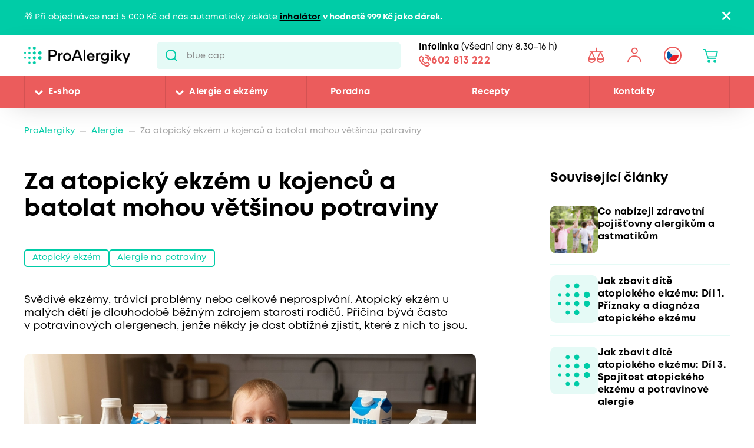

--- FILE ---
content_type: text/html; charset=utf-8
request_url: https://www.proalergiky.cz/clanky/za-atopicky-ekzem-u-kojencu-a-batolat-mohou-vetsinou-potraviny
body_size: 27260
content:


<!DOCTYPE html>
<html lang="cs">
<head>
    <meta charset="utf-8" />
    <meta name="viewport" content="width=device-width, initial-scale=1.0">
    <meta name="robots" content="index, follow" />
    
    
    
    <meta name="theme-color" content="#fff" />

    

    <meta content="Svědivé ekzémy, trávicí problémy nebo celkové neprospívání. Atopický ekzém u malých dětí je dlouhodobě běžným zdrojem starostí rodičů. Příčina bývá často v&amp;nbsp;potravinových alergenech, jenže..." name="description" />
<meta content="Za atopický ekzém u kojenců a batolat mohou většinou potraviny" property="og:title" />
<meta content="article" property="og:type" />
<meta content="Svědivé ekzémy, trávicí problémy nebo celkové neprospívání. Atopický ekzém u malých dětí je dlouhodobě běžným zdrojem starostí rodičů. Příčina bývá často v&amp;nbsp;potravinových alergenech, jenže..." property="og:description" />
<meta content="https://www.proalergiky.cz/getmedia/80c46e8a-cde7-4073-90e7-8486a1bd5443/potravinove-alergeny-u-deti-atopie-uvod.jpg.aspx?width=1600&amp;height=900&amp;ext=.jpg" property="og:image" />
<meta content="https://www.proalergiky.cz/clanky/za-atopicky-ekzem-u-kojencu-a-batolat-mohou-vetsinou-potraviny" property="og:url" />
<meta content="CMTrade" property="article:author" />
<meta content="09.12.2025 13:46:06" property="article:modified_time" />
<meta content="28.04.2022 14:02:31" property="article:published_time" />
    
            <link rel="alternate" hreflang="sk-sk" href="https://www.prealergikov.sk/clanky/za-atopicky-ekzem-u-dojciat-a-batoliat-mozu-vacsinou-potraviny" />
        <link rel="alternate" hreflang="cs-cz" href="https://www.proalergiky.cz/clanky/za-atopicky-ekzem-u-kojencu-a-batolat-mohou-vetsinou-potraviny" />

    

    <title>Za atopick&#253; ekz&#233;m u kojenců a batolat mohou většinou potraviny | Pro Alergiky</title>

    <script>
        var webp = new Image(); webp.onerror = function () { document.getElementsByTagName('html')[0].classList.add('no-webp'); }; webp.onload = function () { document.getElementsByTagName('html')[0].classList.add('webp'); }; webp.src = '[data-uri]';
    </script>

    <!-- Google Tag Manager -->
<script>
if (window.location.href.indexOf('disableGTM=1') === -1) {
console.log("GTM ENABLED");



(function(w,d,s,l,i){w[l]=w[l]||[];w[l].push({'gtm.start':
new Date().getTime(),event:'gtm.js'});var f=d.getElementsByTagName(s)[0],
j=d.createElement(s),dl=l!='dataLayer'?'&l='+l:'';j.async=true;j.src=
'https://www.googletagmanager.com/gtm.js?id='+i+dl;f.parentNode.insertBefore(j,f);
})(window,document,'script','dataLayer','GTM-N2WVNW');

}
else {
console.log("GTM NOT LOADED");
}

</script>
<!-- End Google Tag Manager -->

<meta name="google-site-verification" content="P3lsCh-CFbnTCR93Io5q57JRWvMVsIGuMiP7e9LSdcM" />


    <link href="/CMTrade/media/system/css/main?v=iIPJCZPq35sXrH-EjlyZlGRcFlW3k8QVeX78wwNvBlU1" rel="stylesheet"/>



</head>
<body class="CSCZ Chrome" data-locale="cs-CZ">

    <!-- Google Tag Manager (noscript) -->
<noscript><iframe src="https://www.googletagmanager.com/ns.html?id=GTM-N2WVNW"
height="0" width="0" style="display:none;visibility:hidden"></iframe></noscript>
<!-- End Google Tag Manager (noscript) -->
    <script type="application/ld+json">{
  "@context": "http://schema.org",
  "@type": "NewsArticle",
  "mainEntityOfPage": {
    "@context": "http://schema.org",
    "@type": "WebPage",
    "@id": "https://www.proalergiky.cz/clanky/za-atopicky-ekzem-u-kojencu-a-batolat-mohou-vetsinou-potraviny"
  },
  "headline": "Za atopický ekzém u kojenců a batolat mohou většinou potraviny",
  "image": "/getmedia/80c46e8a-cde7-4073-90e7-8486a1bd5443/potravinove-alergeny-u-deti-atopie-uvod.jpg.aspx?width=1600&height=900&ext=.jpg",
  "datePublished": "2022-04-28T14:02:31.3508433",
  "dateModified": "2025-12-09T13:46:06.6570937",
  "author": {
    "@context": "http://schema.org",
    "@type": "Person",
    "name": "CMTrade"
  },
  "publisher": {
    "@context": "http://schema.org",
    "@type": "Organization",
    "name": "ProAlergiky",
    "url": "www.proalergiky.cz",
    "logo": {
      "@context": "http://schema.org",
      "@type": "ImageObject",
      "url": "/CMTrade/media/system/img/logo.svg"
    },
    "email": "info@proalergiky.cz",
    "faxNumber": "",
    "telephone": "541 212 450",
    "sameAs": []
  },
  "description": "Svědivé ekzémy, trávicí problémy nebo celkové neprospívání. Atopický ekzém u malých dětí je dlouhodobě běžným zdrojem starostí rodičů. Příčina bývá často v&nbsp;potravinových alergenech, jenže někdy je dost obtížné zjistit, které z&nbsp;nich to jsou."
}</script>
    
    

    
        <div class="header-alert hidden" data-alert data-alert-name="Inhal&#225;tor k objedn&#225;vce zdarma">
            <div class="pux-container">
                <div class="alert-container">
                    <span class="alert-content">🎁 Při objednávce nad 5 000 Kč od nás automaticky získáte <strong><a href="https://www.proalergiky.cz/eshop/kompresorovy-inhalator-norditalia-hi-neb">inhalátor</a> v hodnotě 999 Kč jako dárek.</strong></span>
                    <span class="close"></span>
                </div>
            </div>
        </div>



<header>
    

    <div class="pux-container">
        <div class="header-mobile">
            <div class="header-hamburger" data-hamburger>
                <span class="open-menu"></span>
            </div>
            <div class="header-logo">
    <a href="/">
        <img src="/CMTrade/media/system/img/logo.svg" alt="ProAlergiky" />
        <span>ProAlergiky</span>
    </a>
</div>
            <div class="header-controls-item header-cart" data-cart-preview-mobile-move-dist>
                
            </div>
        </div>
    </div>
    <div class="header">
        <div class="header-top">
            <div class="pux-container">
                <div class="header-top-inner">
                    <div class="header-logo">
    <a href="/">
        <img src="/CMTrade/media/system/img/logo.svg" alt="ProAlergiky" />
        <span>ProAlergiky</span>
    </a>
</div>
                    <div class="header-search">
                        <form action="/vyhledavani" data-search
                              data-search-url="/search/whisperer"
                              data-search-loading="immediate">
                            <div class="header-search-inner">
                                <input type="search" id="headerSearch" class="lbx-searchbox" name="searchtext"
                                       placeholder="Hledat v produktech a čl&#225;nc&#237;ch ..." data-search-input
                                       autocomplete="off">
                                <button type="submit" class="small-search-submit"
                                        data-search-submit>
                                    Pux.Search.Btn
                                    </button>
                                </div>
                                <div class="small-search-results">
                                    <span class="search-whisperrer-close" data-close-whisperrer></span>
                                    <div data-search-results></div>
                                </div>
                            </form>
                        </div>
                        <div class="header-infoline">
    <div class="infoline-box">
        <div class="infoline-box-item"><strong>Infolinka</strong> (všedn&#237; dny 8.30–16 h)</div>
        <a href="tel:602 813 222" class="infoline-box-item">602 813 222</a>
    </div>
</div>
                        <div class="header-controls" data-cart-preview-mobile-move-src-revert>
                            
                            <!--[S:comparebutton]--><div class="header-controls-item header-comparator">
    <a class="header-comparator-link" href="/porovnavac-produktu">
        <span class="header-comparator-count hidden" data-product-comparer-count="0"></span>

    </a>
    <!--<div class="header-window header-window-compare loading" id="compare-window" data-compare-preview-url="@Url.Action(" ListProducts", "Compare" )">
        <div class="header-window-close"></div>
        <div class="header-window-inner">
        </div>
    </div>-->
</div><!--[S]-->
                            <div class="header-controls-item header-login" data-open-parent>
    <!--[S:headeruserbox]--><a class="header-login-link login-item" data-initials="" data-open="login-window"></a>
<!--[S]-->
        <div class="header-window" id="login-window">
            <div class="header-window-close"></div>
            <div class="header-window-inner">
                <div class="header-window-inner-block">
                    <form action="/account/login" data-ajax="true" data-ajax-complete="pux.ajax.handleComponentResult" data-ajax-mode="replace" data-ajax-update="#login-form-header" data-ajax-url="/account/login" id="login-form-header" method="post">    <div class="header-login-box white-input-style">
        <div class="header-login-box-top">
            <h5 class="mt-0">Přihl&#225;šen&#237;</h5>

            <div>
                <label class="required" for="Username">E-mailov&#225; adresa</label>
                <input data-val="true" data-val-maxlength="Pux.Login.Validation.MaxLength" data-val-maxlength-max="100" data-val-required="Vyplňte prosím přihlašovací e-mailovou adresu" id="Username" name="Username" type="text" value="" />
                <span class="field-validation-valid" data-valmsg-for="Username" data-valmsg-replace="true"></span>
            </div>
            <div>
                <label class="required" for="Password">Heslo</label>
                <input data-val="true" data-val-maxlength="Pux.Login.Validation.MaxLength" data-val-maxlength-max="100" data-val-required="Vyplňte prosím své heslo" id="Password" name="Password" type="password" />
                <span class="field-validation-valid" data-valmsg-for="Password" data-valmsg-replace="true"></span>
            </div>
            
                <div class="header-login-form-option mt-20 mb-20">
                    <a href="/account/requestpasswordreset">Zapomněli jste heslo?</a>
                </div>
            <div class="request-password-reset-hidden header-request-password-reset-hidden">
                <a class="btn btn-primary btn-reset">Odeslat požadavek</a>
            </div>
            <div class="header-login-form-option mt-20">
                <button type="submit" class="btn btn-default full-width btn-ajax">Přihl&#225;sit se</button>
            </div>
        </div>
        <div class="header-login-box-bottom">
                <h5 class="mt-0">Nem&#225;te u n&#225;s &#250;čet?</h5>
                <div class="header-login-form-option">
                    <a class="btn btn-primary full-width" href="/muj-ucet/registrace">Zaregistrovat se</a>
                </div>
        </div>
    </div>
<input name="__RequestVerificationToken" type="hidden" value="hcr6x-QXrnWEePB791489j6gqV2IfzhHG8uSr1cQmZ9v0W1kMbNmxQX0um_3EdtXavA9-bou4zKAWEfM-AZmmMmX4wB_3bHgp0fJI35IBTI1" />    <input type="hidden" name="source" value="header" />
</form>
                </div>
            </div>
        </div>
        <div class="header-window" id="user-window" data-preview-url="/user/account/header-navigation">
            <div class="header-window-close"></div>
            <div class="header-window-inner" id="user-window-inner"></div>
        </div>
</div>


                                <div class="header-controls-item header-language" data-open-parent>
        <a data-open="language-window" class="header-language-link"><span class="lang-item lang-cz"></span></a>
        <div class="language-selector">
            <div class="header-window" id="language-window">
                <div class="header-window-close"></div>
                <div class="header-window-inner">
                    <h4 class="mt-0 mb-10">Změnit zemi</h4>
                    <div class="language-selector-items">
                            <a href="https://www.prealergikov.sk/clanky/za-atopicky-ekzem-u-dojciat-a-batoliat-mozu-vacsinou-potraviny" class="language-selector-item">
                                <div class="lang-item lang-sk"></div> Slovensko
                            </a>
                            <a href="https://www.proalergiky.cz/clanky/za-atopicky-ekzem-u-kojencu-a-batolat-mohou-vetsinou-potraviny" class="language-selector-item active">
                                <div class="lang-item lang-cz"></div> Česko
                            </a>
                    </div>
                </div>
            </div>
        </div>
    </div>

                            <!--[S:shoppingcartbox]--><div class="header-controls-item header-cart " data-open-parent data-cart-preview-mobile-move-src id="cart-window-outer" data-cart-preview-url="/cart/preview" data-empty-text="CMTrade.Header.Cart.InitValue" >
    <a href="/cart/items" class="header-cart-link" data-open="cart-window" data-action="open-cart">
        <span class="header-cart-count" data-cart-count-helper="src" data-cart-preview-selector="items-count"></span>
        <!--<span class="header-cart-price" data-cart-preview-selector="total-price">CMTrade.Header.Cart.InitValue</span>-->
    </a>
    <div class="header-window" id="cart-window">
        <div class="header-window-close"></div>
        <div class="header-window-inner" data-cart-preview-selector="cart-content"></div>
    </div>
</div><!--[S]-->
                        </div>
                    </div>
                </div>
            </div>
            <div class="header-panel">
                <div class="pux-container">
                    <nav class="header-menu">
                        



        <ul>
                <li class="">
                    <div class="header-item-helper">
                                <a href="/eshop" class="mobile-hidden">E-shop</a>
                                <button type="button" class="menu-button-openner desktop-hidden">E-shop</button>
                                <span class="menu-openner"></span>
                    </div>
        <div class="megamenu">
            <div class="megamenu-content">
                <div class="megamenu-subcategories">
                    <ul>
                            <li class="promotion">
                                <div class="header-item-helper">
                                        <a href="/eshop/akce" class="cmtrade-icon-promotion">Akčn&#237; nab&#237;dka</a>
                                                                    </div>
                            </li>
                            <li class="sale">
                                <div class="header-item-helper">
                                        <a href="/doprodej" class="cmtrade-icon-sale">Doprodej</a>
                                                                    </div>
                            </li>
                            <li class="gifts">
                                <div class="header-item-helper">
                                        <a href="/eshop/tipy-na-darky" class="cmtrade-icon-gifts">Tipy na d&#225;rky</a>
                                                                    </div>
                            </li>
                            <li class="air-purifying">
                                <div class="header-item-helper">
                                        <a href="/eshop/cisticky-vzduchu" class="cmtrade-icon-air-purifying">Čističky vzduchu</a>
                                                                    </div>
                            </li>
                            <li class="dehumidifier-air">
                                <div class="header-item-helper">
                                        <a href="/eshop/odvlhcovace-vzduchu" class="cmtrade-icon-dehumidifier-air">Odvlhčovače vzduchu</a>
                                                                    </div>
                            </li>
                            <li class="humidifier-air">
                                <div class="header-item-helper">
                                        <a href="/eshop/zvlhcovace-vzduchu" class="cmtrade-icon-humidifier-air">Zvlhčovače vzduchu</a>
                                                                    </div>
                            </li>
                            <li class="air-buckles">
                                <div class="header-item-helper">
                                        <a href="/eshop/pracky-vzduchu" class="cmtrade-icon-air-buckles">Pračky vzduchu</a>
                                                                    </div>
                            </li>
                            <li class="aroma-diffusers">
                                <div class="header-item-helper">
                                        <a href="/eshop/aromadifuzery" class="cmtrade-icon-aroma-diffusers">Aromadifuz&#233;ry</a>
                                                                    </div>
                            </li>
                            <li class="duvets">
                                <div class="header-item-helper">
                                        <a href="/eshop/periny-pro-alergiky" class="cmtrade-icon-duvets">Lůžkoviny</a>
                                                                    </div>
                            </li>
                            <li class="inhalation">
                                <div class="header-item-helper">
                                        <a href="/eshop/inhalatory-dychaci-pomucky" class="cmtrade-icon-inhalation">Inhalace, p&#233;če o d&#253;chac&#237; cesty</a>
                                                                    </div>
                            </li>
                            <li class="clothing">
                                <div class="header-item-helper">
                                        <a href="/eshop/odevy-pro-atopicky-ekzem" class="cmtrade-icon-clothing">Oblečen&#237; pro atopiky</a>
                                                                    </div>
                            </li>
                            <li class="vacuum-cleaners">
                                <div class="header-item-helper">
                                        <a href="/eshop/vysavace-pro-alergiky" class="cmtrade-icon-vacuum-cleaners">Vysavače</a>
                                                                    </div>
                            </li>
                            <li class="steam-cleaners">
                                <div class="header-item-helper">
                                        <a href="/eshop/parni-cistice" class="cmtrade-icon-steam-cleaners">Parn&#237; čističe</a>
                                                                    </div>
                            </li>
                            <li class="hygrometers">
                                <div class="header-item-helper">
                                        <a href="/eshop/vlhkomery-meteostanice" class="cmtrade-icon-hygrometers">Vlhkoměry a meteostanice</a>
                                                                    </div>
                            </li>
                            <li class="cleaning">
                                <div class="header-item-helper">
                                        <a href="/eshop/uklid-u-alergika" class="cmtrade-icon-cleaning">&#218;klid, pran&#237;, čištěn&#237;</a>
                                                                    </div>
                            </li>
                            <li class="cosmetics">
                                <div class="header-item-helper">
                                        <a href="/eshop/kosmetika-opalovani" class="cmtrade-icon-cosmetics">P&#233;če o pokožku, hygiena</a>
                                                                    </div>
                            </li>
                            <li class="supplements">
                                <div class="header-item-helper">
                                        <a href="/eshop/doplnky-stravy" class="cmtrade-icon-supplements">Doplňky stravy</a>
                                                                    </div>
                            </li>
                            <li class="food-questions">
                                <div class="header-item-helper">
                                        <a href="/eshop/dozy-na-potraviny" class="cmtrade-icon-food-questions">D&#243;zy na potraviny</a>
                                                                    </div>
                            </li>
                            <li class="water-filtration">
                                <div class="header-item-helper">
                                        <a href="/eshop/filtrace-vody" class="cmtrade-icon-water-filtration">Filtrace vody</a>
                                                                    </div>
                            </li>
                            <li class="allergy-tests">
                                <div class="header-item-helper">
                                        <a href="/eshop/testy-na-alergie" class="cmtrade-icon-allergy-tests">Testy na alergie</a>
                                                                    </div>
                            </li>
                            <li class="literature">
                                <div class="header-item-helper">
                                        <a href="/eshop/literatura" class="cmtrade-icon-literature">Literatura</a>
                                                                    </div>
                            </li>
                            <li class="windows-site">
                                <div class="header-item-helper">
                                        <a href="/eshop/okenni-site-proti-pylu-hmyzu" class="cmtrade-icon-windows-site">S&#237;tě do oken a dveř&#237;</a>
                                                                    </div>
                            </li>
                            <li class="window-seals">
                                <div class="header-item-helper">
                                        <a href="/eshop/tesneni-do-oken-a-dveri" class="cmtrade-icon-window-seals">Těsněn&#237; do oken a dveř&#237;</a>
                                                                    </div>
                            </li>
                            <li class="diagnostics">
                                <div class="header-item-helper">
                                        <a href="/eshop/diagnosticke-pristroje" class="cmtrade-icon-diagnostics">Diagnostick&#233; př&#237;stroje</a>
                                                                    </div>
                            </li>
                            <li class="mobile-air-conditioning">
                                <div class="header-item-helper">
                                        <a href="/eshop/mobilni-klimatizace" class="cmtrade-icon-mobile-air-conditioning">Mobiln&#237; klimatizace</a>
                                                                    </div>
                            </li>
                            <li class="fans">
                                <div class="header-item-helper">
                                        <a href="/eshop/ventilatory" class="cmtrade-icon-fans">Ventil&#225;tory</a>
                                                                    </div>
                            </li>
                            <li class="heating-products">
                                <div class="header-item-helper">
                                        <a href="/eshop/nahrivaci-bandaze" class="cmtrade-icon-heating-products">Vyhř&#237;van&#233; band&#225;že a deky</a>
                                                                    </div>
                            </li>
                            <li class="sleep">
                                <div class="header-item-helper">
                                        <a href="/eshop/podpora-usinani-a-vstavani" class="cmtrade-icon-sleep">Podpora us&#237;n&#225;n&#237; a vst&#225;v&#225;n&#237;</a>
                                                                    </div>
                            </li>
                            <li class="body">
                                <div class="header-item-helper">
                                        <a href="/eshop/pece-o-telo" class="cmtrade-icon-body">P&#233;če o tělo</a>
                                                                    </div>
                            </li>
                    </ul>
                </div>
                <div class="megamenu-scroller">
                    <button type="button" class="icon-drop js-scroll-content"></button>
                </div>
                    <div class="megamenu-buttons">
                        <a href="/alergie" class="btn btn-primary">Vybrat podle alergie</a>
                        <a href="/eshop/znacky" class="btn btn-primary">Vybrat podle značky</a>
                    </div>
            </div>
            <div class="megamenu-image">
        <a href="/banner/T800-filtr"   class="megamenu-image-banner">
            <img class="megamenu-banner-image" data-lazy-type="img" data-img="/CMTrade/media/static-media/12e2b07d-255e-4565-b1ef-886bc3f24220@w1200.jpg" data-webp="/CMTrade/media/static-media/12e2b07d-255e-4565-b1ef-886bc3f24220@w1200.webp" alt="T800 + filtr" />
        </a>
            </div>
        </div>
                </li>
                <li class="">
                    <div class="header-item-helper">
                                <a href="/alergie" class="mobile-hidden">Alergie a ekz&#233;my</a>
                                <button type="button" class="menu-button-openner desktop-hidden">Alergie a ekz&#233;my</button>
                                <span class="menu-openner"></span>
                    </div>
        <div class="megamenu">
            <div class="megamenu-content">
                <div class="megamenu-subcategories">
                    <ul>
                            <li class="pollen">
                                <div class="header-item-helper">
                                        <a href="/alergie/alergie-na-pyl" class="cmtrade-icon-pollen">Alergie na pyl</a>
                                                                    </div>
                            </li>
                            <li class="mites">
                                <div class="header-item-helper">
                                        <a href="/alergie/alergie-na-roztoce" class="cmtrade-icon-mites">Alergie na roztoče</a>
                                                                    </div>
                            </li>
                            <li class="animals">
                                <div class="header-item-helper">
                                        <a href="/alergie/alergie-na-kocky-psy-zvirata" class="cmtrade-icon-animals">Alergie na psy, kočky a jin&#225; zv&#237;řata</a>
                                                                    </div>
                            </li>
                            <li class="dermatitis">
                                <div class="header-item-helper">
                                        <a href="/alergie/atopicky-ekzem" class="cmtrade-icon-dermatitis">Atopick&#253; ekz&#233;m</a>
                                                                    </div>
                            </li>
                            <li class="mold">
                                <div class="header-item-helper">
                                        <a href="/alergie/alergie-na-plisne" class="cmtrade-icon-mold">Alergie na pl&#237;sně</a>
                                                                    </div>
                            </li>
                            <li class="insects">
                                <div class="header-item-helper">
                                        <a href="/alergie/alergie-na-bodnuti-hmyzem" class="cmtrade-icon-insects">Alergie na včelu, vosu a jin&#253; hmyz</a>
                                                                    </div>
                            </li>
                            <li class="asthma">
                                <div class="header-item-helper">
                                        <a href="/alergie/astma" class="cmtrade-icon-asthma">Astma</a>
                                                                    </div>
                            </li>
                            <li class="contact">
                                <div class="header-item-helper">
                                        <a href="/alergie/kontaktni-alergie" class="cmtrade-icon-contact">Kontaktn&#237; alergie</a>
                                                                    </div>
                            </li>
                            <li class="medicine">
                                <div class="header-item-helper">
                                        <a href="/alergie/alergie-na-leky" class="cmtrade-icon-medicine">Alergie na l&#233;ky</a>
                                                                    </div>
                            </li>
                            <li class="latex">
                                <div class="header-item-helper">
                                        <a href="/alergie/alergie-na-latex" class="cmtrade-icon-latex">Alergie na latex</a>
                                                                    </div>
                            </li>
                            <li class="sun">
                                <div class="header-item-helper">
                                        <a href="/alergie/alergie-na-slunce" class="cmtrade-icon-sun">Alergie na slunce</a>
                                                                    </div>
                            </li>
                            <li class="cold">
                                <div class="header-item-helper">
                                        <a href="/alergie/alergie-na-chlad" class="cmtrade-icon-cold">Alergie na chlad</a>
                                                                    </div>
                            </li>
                            <li class="food">
                                <div class="header-item-helper">
                                        <a href="/alergie/alergie-na-potraviny" class="cmtrade-icon-food">Alergie na potraviny</a>
                                                                            <span class="menu-openner"></span>
                                </div>
        <ul>
                <li class="">
                    <div class="header-item-helper">
                                <a href="/alergie/alergie-na-mleko">Alergie na ml&#233;ko</a>
                    </div>
                </li>
                <li class="">
                    <div class="header-item-helper">
                                <a href="/alergie/intolerance-laktozy">Intolerance lakt&#243;zy</a>
                    </div>
                </li>
                <li class="">
                    <div class="header-item-helper">
                                <a href="/alergie/alergie-na-vejce">Alergie na vejce</a>
                    </div>
                </li>
                <li class="">
                    <div class="header-item-helper">
                                <a href="/alergie/histaminova-intolerance">Histaminov&#225; intolerance</a>
                    </div>
                </li>
                <li class="">
                    <div class="header-item-helper">
                                <a href="/alergie/celiakie">Celiakie</a>
                    </div>
                </li>
                <li class="">
                    <div class="header-item-helper">
                                <a href="/alergie/alergie-na-lepek-mouku">Alergie na lepek (mouku)</a>
                    </div>
                </li>
                <li class="">
                    <div class="header-item-helper">
                                <a href="/alergie/alergie-na-skorapkove-plody">Alergie na ořechy a dalš&#237; skoř&#225;pkov&#233; plody</a>
                    </div>
                </li>
                <li class="">
                    <div class="header-item-helper">
                                <a href="/alergie/alergie-na-arasidy">Alergie na araš&#237;dy</a>
                    </div>
                </li>
                <li class="">
                    <div class="header-item-helper">
                                <a href="/alergie/alergie-na-soju">Alergie na s&#243;ju</a>
                    </div>
                </li>
                <li class="">
                    <div class="header-item-helper">
                                <a href="/alergie/alergie-na-houby">Alergie na houby</a>
                    </div>
                </li>
                <li class="">
                    <div class="header-item-helper">
                                <a href="/alergie/alergie-na-koryse">Alergie na kor&#253;še</a>
                    </div>
                </li>
                <li class="">
                    <div class="header-item-helper">
                                <a href="/alergie/alergie-na-mekkyse">Alergie na měkk&#253;še</a>
                    </div>
                </li>
                <li class="">
                    <div class="header-item-helper">
                                <a href="/alergie/alergie-na-sezam">Alergie na sezam</a>
                    </div>
                </li>
                <li class="">
                    <div class="header-item-helper">
                                <a href="/alergie/alergie-na-horcici">Alergie na hořčici</a>
                    </div>
                </li>
                <li class="">
                    <div class="header-item-helper">
                                <a href="/alergie/alergie-na-celer">Alergie na celer</a>
                    </div>
                </li>
                <li class="">
                    <div class="header-item-helper">
                                <a href="/alergie/alergie-na-lupinu-vlci-bob">Alergie na lupinu</a>
                    </div>
                </li>
                <li class="">
                    <div class="header-item-helper">
                                <a href="/alergie/alergie-na-drozdi">Alergie na drožd&#237;</a>
                    </div>
                </li>
                <li class="">
                    <div class="header-item-helper">
                                <a href="/alergie/alergie-na-maso">Alergie na maso</a>
                    </div>
                </li>
                <li class="">
                    <div class="header-item-helper">
                                <a href="/alergie/alergie-na-ryby">Alergie na ryby</a>
                    </div>
                </li>
        </ul>
                            </li>
                    </ul>
                </div>
                <div class="megamenu-scroller">
                    <button type="button" class="icon-drop js-scroll-content"></button>
                </div>
            </div>
            <div class="megamenu-image">
        <a href="/banner/ProtecSom"   class="megamenu-image-banner">
            <img class="megamenu-banner-image" data-lazy-type="img" data-img="/CMTrade/media/static-media/c324df56-3079-4853-adf6-4e042c44ffc6@w1200.jpg" data-webp="/CMTrade/media/static-media/c324df56-3079-4853-adf6-4e042c44ffc6@w1200.webp" alt="ProtecSom" />
        </a>
            </div>
        </div>
                </li>
                <li class="">
                    <div class="header-item-helper">
                                <a href="/poradna">Poradna</a>
                    </div>
                </li>
                <li class="">
                    <div class="header-item-helper">
                                <a href="/recepty">Recepty</a>
                    </div>
                </li>
                <li class="">
                    <div class="header-item-helper">
                                <a href="/kontakty">Kontakty</a>
                    </div>
                </li>
        </ul>



                    </nav>
                    <div class="header-infoline">
    <div class="infoline-box">
        <div class="infoline-box-item"><strong>Infolinka</strong> (všedn&#237; dny 8.30–16 h)</div>
        <a href="tel:602 813 222" class="infoline-box-item">602 813 222</a>
    </div>
</div>
                </div>
            </div>
        </div>

        
    </header>


<div class="header-spacing"></div>







    <!-- Main Content -->
    <main id="lbx-wrapper">
        



<script type="text/javascript">dataLayer = window.dataLayer || [];dataLayer.push({"event":"fireRemarketingTag","google_tag_params":{"ecomm_pagetype":"article","ecomm_language":"cs-CZ"}})</script>



<div class="breadcrumbs">
    <div class="pux-container">
        <div class="breadcrumbs-inner">
            <div class="breadcrumbs-item">
                <a href="/">ProAlergiky</a>
            </div>
            <span class="breadcrumbs-separator icon-drop2"></span>
            <div class="breadcrumbs-item">
                <a href="/alergie">Alergie</a>
            </div>
            <span class="breadcrumbs-separator icon-drop2"></span>
            <div class="breadcrumbs-item breadcrumbs-item-last">
                <span>Za atopick&#253; ekz&#233;m u kojenců a batolat mohou většinou potraviny</span>
            </div>
        </div>
    </div>
</div>

<div class="article-section">
    <div class="pux-container">
        <div class="article-layout">
            <div class="article-main">
                <h1>Za atopick&#253; ekz&#233;m u kojenců a batolat mohou většinou potraviny</h1>

                <div class="article-labels">
                    
                                <a href="/alergie/atopicky-ekzem" class="label label-outline">Atopick&#253; ekz&#233;m</a>
            <a href="/alergie/alergie-na-potraviny" class="label label-outline">Alergie na potraviny</a>

                </div>

                    <div class="article-perex perex">
                        Svědivé ekzémy, trávicí problémy nebo celkové neprospívání. Atopický ekzém u malých dětí je dlouhodobě běžným zdrojem starostí rodičů. Příčina bývá často v&nbsp;potravinových alergenech, jenže někdy je dost obtížné zjistit, které z&nbsp;nich to jsou.
                    </div>

                    <div class="article-image">
                        <figure>
                                <picture>
                                    <source media="(min-width:800px)" data-lazy-type="srcset" data-img="/CMTrade/media/static-media/80c46e8a-cde7-4073-90e7-8486a1bd5443@w1200.jpg" data-webp="/CMTrade/media/static-media/80c46e8a-cde7-4073-90e7-8486a1bd5443@w1200.webp" data-disable-dynamic-size />
                                    <source media="(min-width:600px)" data-lazy-type="srcset" data-img="/CMTrade/media/static-media/80c46e8a-cde7-4073-90e7-8486a1bd5443@w800.jpg" data-webp="/CMTrade/media/static-media/80c46e8a-cde7-4073-90e7-8486a1bd5443@w800.webp" data-disable-dynamic-size />
                                    <img data-lazy-type="img" data-img="/CMTrade/media/static-media/80c46e8a-cde7-4073-90e7-8486a1bd5443@w600.jpg" data-webp="/CMTrade/media/static-media/80c46e8a-cde7-4073-90e7-8486a1bd5443@w600.webp" alt="Atopick&#253; ekz&#233;m u dět&#237; často souvis&#237; s potravinovou alergi&#237; – ilustračn&#237; foto (ProAlergiky / Gemini)" data-disable-dynamic-size />
                                </picture>
                                <figcaption>Atopick&#253; ekz&#233;m u dět&#237; často souvis&#237; s potravinovou alergi&#237; – ilustračn&#237; foto (ProAlergiky / Gemini)</figcaption>
                        </figure>
                    </div>

                <div class="article-content">
                    <h2>Děti do tří let jsou nejvíce ohroženy alergickými onemocněními</h2>

<p>Všechny statistiky potvrzují, že právě mezi nejmenšími dětmi se vyskytuje nejvíce atopických ekzémů a alergií. Často se bohužel jedná o&nbsp;urputné ekzémy a o&nbsp;těžké nebo vícečetné alergie. Imunitní systém těchto dětí totiž ještě není plně rozvinutý a správně &bdquo;vycvičený&ldquo;, a tak na nové podněty reaguje prudčeji a citlivěji.</p>

<h2>Atopie není jen ekzém</h2>

<p><a href="../../../atopicky-ekzem">Atopický ekzém</a> je nejčastějším dětským kožním onemocněním moderní doby. Jeho příčina však není jen v&nbsp;pokožce, která má z&nbsp;genetických důvodů oslabenou svou přirozenou tukovou bariéru, ale také v&nbsp;nesprávné funkci imunitního systému&nbsp;&ndash; v&nbsp;atopii. Atopie je vlastně počátečním stupněm alergie. Nemusí se však projevovat pouze v&nbsp;podobě ekzému.</p>

<table>
	<tbody>
		<tr>
			<td>
			<p><strong>Projevy&nbsp;atopie</strong></p>
			</td>
			<td>
			<p><strong>Příznaky</strong></p>
			</td>
		</tr>
		<tr>
			<td>
			<p>kožní</p>
			</td>
			<td>
			<p>atopický ekzém (začíná už příliš suchou a citlivou pokožkou), akutní či chronická kopřivka, akutní&nbsp;otoky</p>
			</td>
		</tr>
		<tr>
			<td>
			<p>trávicí</p>
			</td>
			<td>
			<p>zvracení, průjmy, bolesti břicha až koliky, neprospívání, nechutenství, krev ve stolici</p>
			</td>
		</tr>
		<tr>
			<td>
			<p>dýchací</p>
			</td>
			<td>
			<p>kašel, pískoty, dušnost, rýma, postižení spojivek, zahlenění</p>
			</td>
		</tr>
		<tr>
			<td>
			<p>celkové</p>
			</td>
			<td>
			<p>systémová reakce (anafylaktický šok), chudokrevnost s&nbsp;nulovou odezvou na obvyklou léčbu (železo&nbsp;atd.)</p>
			</td>
		</tr>
	</tbody>
</table>

<div>&nbsp;</div>

<h2>Nejčastější potravinové alergeny způsobující problémy u kojenců a batolat</h2>
Je známo, že zhruba 80&nbsp;procent atopických a alergických projevů u&nbsp;nejmenších dětí je vyvoláno nějakou potravinou. Až na výjimky nejčastěji alergizují běžné potraviny, které jsou základem jídelníčku.

<ul>
	<li><a href="/alergie/Alergie-na-mleko">alergie na mléko</a> (bílkoviny kravského mléka)</li>
	<li><a href="/alergie/Alergie-na-vejce">alergie na vejce</a></li>
	<li><a href="/alergie/Alergie-na-soju">alergie na sóju</a></li>
	<li><a href="/alergie/Alergie-na-lepek-mouku">alergie na mouku</a></li>
</ul>

<p>Platí to i u dětí, které jsou krmeny výhradně mateřským mlékem.<strong> Většina potravinových alergenů se totiž umí přes tělo maminky dostat do mateřského mléka</strong>.</p>

<p>Problémy však samozřejmě mohou způsobovat i&nbsp;jiné, nepotravinové alergeny, například roztoči.</p>

<figure><a href="/eshop/odevy-pro-atopicky-ekzem"><img alt="Děti oblečené v pyžamové sadě DermaProtec" src="/getmedia/a494f6da-4dfd-430b-be06-3428c1656b56/dermaprotec-pyzamova-sada-deti.jpg.aspx?width=1200&amp;height=740" style="width: 1200px; height: 740px;" /></a>

<figcaption>Děti s atopickým ekzémem oblečené v typickém pyžamu chránícím pokožku před podrážděním a škrábáním (zdroj: DermaProtec)</figcaption>
</figure>

<h2>Časově náročné hledání příčiny</h2>

<p>Snaha <strong>zjistit, které konkrétní alergeny způsobují dítěti problémy</strong>, je zcela logická a oprávněná. Čím dříve tyto alergeny budete znát, tím méně léků (kortikoidy, imunomodulátory atd.) bude děťátko potřebovat. Ale není to tak snadné.</p>

<p>Existují sice <strong>imunologické testy</strong>, které se provádějí u&nbsp;alergologa, ale ty jednak mohou být na malém dítěti obtížně proveditelné,&nbsp;jednak nemusejí poskytnout očekávanou odpověď. Jednoduše nefungují vždy spolehlivě, zvláště u&nbsp;malých dětí a při podezření na potravinovou alergii.</p>

<h2>Pozorování a testovací dieta</h2>

<p>Nedocenitelnou roli při odhalování potravinových alergenů hraje<strong> vlastní pozorování vlivu stravy na zdravotní stav dítěte</strong>.&nbsp;Někdy je jedinou možností, jak zjistit, zda a které jídlo za alergické projevy může. Velkým pomocníkem v této domácí diagnostice je vedení <a href="https://www.proalergiky.cz/clanky/alergeny-v-potravinach-jak-zjistit-ktery-vam-vadi">potravinového deníku neboli tabulky zkonzumovaných potravin</a>, tedy podrobných záznamů o tom, kdy a co dítě jedlo. U kojených dětí se eviduje i strava matky.&nbsp;</p>

<p><strong>Zhoršil se dítěti stav ekzému nebo zažívací potíže? Mohou nastat dva případy:</strong></p>

<h3>1. Nové příznaky se objevily nebo ty stávající zhoršily do několika hodin po krmení</h3>

<p>Pokuste se vzpomenout si (nebo se podívejte do svého potravinového deníku), jaké jídlo dítě naposledy jedlo &ndash; anebo&nbsp;pokud je kojeno, jaké jídlo jedla za posledních zhruba 12 hodin maminka. Obsahovalo jídlo nějakou surovinu, kterou běžně nejíte (maminka ani miminko)? Zkuste ji na zhruba dva týdny vypustit z&nbsp;jídelníčku. Pokud příznaky alergie zmizí, zřejmě jste našli potravinu, která děťátku vadí. Měli jste velké štěstí, že to šlo tak rychle. O svých zjištěních informujte lékaře.</p>

<h3>2. Není patrná žádná závislost příznaků na krmení</h3>

<p>Stále je vysoká pravděpodobnost, že za zdravotními problémy dítěte je nějaká potravina. Pravděpodobně se ale jedná o potravinu, která se vyskytuje ve spoustě jídel a konzumujete ji velice často &ndash; mléko, mouka, vejce atd. Často jedinou možností přesné diagnózy bývá&nbsp;<strong>testovací dieta</strong>, odborně &bdquo;<a href="../../../eliminacni-diety-pro-zjisteni-potravinoveho-alergenu">eliminačně expoziční test</a>&ldquo;. Je ovšem časově náročnější, protože může zabrat i&nbsp;několik týdnů. Můžete ji však z&nbsp;velké části provádět doma. Probíhá tak, že se upraví buď strava maminky (pokud je dítě plně kojeno), nebo dítěte (pokud je už odstaveno). Ze stravy se na pár týdnů vyloučí všechny nejběžnější potravinové alergeny a pak se, ideálně pod dohledem lékaře, opětovně od malých dávek zařazují. Vše se pečlivě pozoruje a zapisuje.</p>

<p>Potrvzený alergen se pak ze stravy vyloučí dlouhodobě a striktně. Organismus je při atopii velmi citlivý, a tak zhoršení příznaků může být způsobeno i&nbsp;velmi malým množstvím &bdquo;zakázaných&ldquo; alergenů.</p>

<h2>Z potravinové alergie děti často vyrostou</h2>

<p>Po roce či dvou je možné na malé dávce vyzkoušet, zda přecitlivělost na nalezené alergeny trvá. Je totiž běžné, že <strong>s&nbsp;přibývajícími roky většina dětských alergických onemocnění ustupuje</strong>, i&nbsp;když některá se proměňují v&nbsp;jiná&nbsp;&ndash; například z&nbsp;dětí, které v&nbsp;útlém věku trpěly atopickým ekzémem, se později mohou stát &bdquo;klasičtí&ldquo; alergici trpící alergickou rýmou nebo astmatem.</p>

<p>U dvou nejběžnějších potravinových alergií v dětském věku &ndash; na mléko a na vejce &ndash; dokonce existuje terapeutická metoda postupného opětovného navykání na alergen nazývaná žebřík. Ta dokáže <strong>projevy alergie u dítěte zcela potlačit</strong>. Kompletní informace k ní najdete v samostatných článcích:</p>

<ul>
	<li><a href="https://www.proalergiky.cz/clanky/mlecny-zebrik-dokaze-utlumit-alergii-na-mleko-u-de">mléčný žebřík</a></li>
	<li><a href="https://www.proalergiky.cz/clanky/vajecny-zebrik-pomaha-detem-prekonat-alergii-na-vejce">vaječný žebřík</a></li>
</ul>

                </div>

                


                

                <div class="article-labels">
                        <span class="article-date">9. 12. 2025</span>
                    
                                <a href="/alergie/atopicky-ekzem" class="label label-outline">Atopick&#253; ekz&#233;m</a>
            <a href="/alergie/alergie-na-potraviny" class="label label-outline">Alergie na potraviny</a>

                </div>
<div class="article-author-container">
    <a href="/autor/michal-zavacky" class="article-author-link">
        <div class="article-author-image">
                <img data-lazy-type="img" data-img="/CMTrade/media/static-media/6a0c8aeb-c9ab-42cc-bdbd-5b53f4d025a9@w200.jpg" data-webp="/CMTrade/media/static-media/6a0c8aeb-c9ab-42cc-bdbd-5b53f4d025a9@w200.webp" alt="Mgr. Michal Z&#225;vack&#253;" />
        </div>
    </a>
    <div class="article-author-info">
        <a href="/autor/michal-zavacky" class="article-author-link">
            <div class="article-author-name">Mgr. Michal Z&#225;vack&#253;</div>
        </a>
        <div class="article-author-detail">Michal m&#225; na port&#225;lu ProAlergiky.cz na starosti marketing a redakci. Je dlouholet&#253;m odborn&#253;m poradcem v oblasti boje s alergeny.</div>
    </div>

</div>

            </div>
            <div class="article-side">
                <h3 class="article-side-headline">Souvisej&#237;c&#237; čl&#225;nky</h3>
                <div class="article-side-links article-side-links-image">

<a href="/clanky/co-nabizi-zdravotni-pojistovny-alergikum-a-astmatikum" class="article-side-link">
    <div class="article-side-link-image">
            <img data-lazy-type="img" data-img="/CMTrade/media/static-media/fa7f09f4-6b89-49d0-a6a2-2fe6b7f36943@w200.jpg" data-webp="/CMTrade/media/static-media/fa7f09f4-6b89-49d0-a6a2-2fe6b7f36943@w200.webp" alt="" />
    </div>
    <div class="article-side-link-name h5">
        Co nab&#237;zej&#237; zdravotn&#237; pojišťovny alergikům a astmatikům
    </div>
</a><a href="/clanky/dil-1-priznaky-a-diagnoza-atopickeho-ekzemu" class="article-side-link">
    <div class="article-side-link-image">
            <img src="/CMTrade/media/system/img/zastupni-blog-small.svg" alt="" />
    </div>
    <div class="article-side-link-name h5">
        Jak zbavit d&#237;tě atopick&#233;ho ekz&#233;mu: D&#237;l 1. Př&#237;znaky a diagn&#243;za atopick&#233;ho ekz&#233;mu
    </div>
</a><a href="/clanky/dil-3-spojitost-atopickeho-ekzemu-a-potravinove-alergie" class="article-side-link">
    <div class="article-side-link-image">
            <img src="/CMTrade/media/system/img/zastupni-blog-small.svg" alt="" />
    </div>
    <div class="article-side-link-name h5">
        Jak zbavit d&#237;tě atopick&#233;ho ekz&#233;mu: D&#237;l 3. Spojitost atopick&#233;ho ekz&#233;mu a potravinov&#233; alergie
    </div>
</a>                </div>
                    <div class="banner-container mt-20">
                        
                    </div>
            </div>
        </div>
    </div>
</div>






    <div class="block light-box">
        <div class="pux-container">
            <h3 class="block-title">Produkty, kter&#233; pom&#225;haj&#237;</h3>
            

    <div class="product-container" data-product-slider-init>
        <div class="product-card-box">
            






<div class="product-card" pux-animate-container>
    <div class="product-card-main">
        <div href="/eshop/skinpro-silver-sada-povleceni-tridilna-polstar-40-60-cm-prikryvka-100-135-cm-prosteradlo-60-120-cm-lila" class="product-card-image has-variants">
            <div class="product-item-labels">
                        <div class="label label-item label-discount">-25%</div>
        <div class="label label-item label-light-red">N&#225;š tip</div>

            </div>
            <a href="/eshop/skinpro-silver-sada-povleceni-tridilna-polstar-40-60-cm-prikryvka-100-135-cm-prosteradlo-60-120-cm-lila">
                    <img data-lazy-type="img" data-img="/CMTrade/media/static-media/9f7da69f-5e75-492f-b259-cc598a82f5ef@w600.jpg" data-webp="/CMTrade/media/static-media/9f7da69f-5e75-492f-b259-cc598a82f5ef@w600.webp" alt="SkinPro Silver dětsk&#225; sada povlečen&#237; tř&#237;d&#237;ln&#225; – polšt&#225;ř 40 &#215; 60 cm, přikr&#253;vka 100 &#215; 135 cm, prostěradlo 60 &#215; 120 cm lila" />
            </a>
                            <div class="product-card-variants">
                    


    <a href="/eshop/skinpro-silver-sada-povleceni-tridilna-polstar-40-60-cm-prikryvka-100-135-cm-prosteradlo-60-120-cm-lila" class="product-variants-item active"
         data-show-text="False"
         data-url="/eshop/skinpro-silver-sada-povleceni-tridilna-polstar-40-60-cm-prikryvka-100-135-cm-prosteradlo-60-120-cm-lila"
         data-name="SkinPro Silver dětsk&#225; sada povlečen&#237; tř&#237;d&#237;ln&#225; – polšt&#225;ř 40 &#215; 60 cm, přikr&#253;vka 100 &#215; 135 cm, prostěradlo 60 &#215; 120 cm lila"
         data-property1="lila"
         data-name1="barva"
         data-property2=""
         data-name2=""
         data-is-in-stock="True"
         data-isInStock="True"
         data-isSelected="True"
         title="lila"
         data-async-nav-itemTURNEDOFF pux-animate-item="this">
                    <img data-lazy-type="img" data-img="/CMTrade/media/static-media/9f7da69f-5e75-492f-b259-cc598a82f5ef@w600.jpg" data-webp="/CMTrade/media/static-media/9f7da69f-5e75-492f-b259-cc598a82f5ef@w600.webp"
                         alt="" />
    </a>


    <a href="/eshop/skinpro-silver-sada-povleceni-tridilna-polstar-40-60-cm-prikryvka-100-135-cm-prosteradlo-60-120-cm-svetle-modra" class="product-variants-item "
         data-show-text="False"
         data-url="/eshop/skinpro-silver-sada-povleceni-tridilna-polstar-40-60-cm-prikryvka-100-135-cm-prosteradlo-60-120-cm-svetle-modra"
         data-name="SkinPro Silver dětsk&#225; sada povlečen&#237; tř&#237;d&#237;ln&#225; - polšt&#225;ř 40 &#215; 60 cm, přikr&#253;vka 100 &#215; 135 cm, prostěradlo 60 &#215; 120 cm světle modr&#225;"
         data-property1="ProductParameter.Barva.light-blue"
         data-name1="barva"
         data-property2=""
         data-name2=""
         data-is-in-stock="True"
         data-isInStock="True"
         data-isSelected="False"
         title="světle modr&#225;"
         data-async-nav-itemTURNEDOFF pux-animate-item="this">
                    <img data-lazy-type="img" data-img="/CMTrade/media/static-media/f3f0d054-42a3-4120-8d63-672ea8033af4@w600.jpg" data-webp="/CMTrade/media/static-media/f3f0d054-42a3-4120-8d63-672ea8033af4@w600.webp"
                         alt="" />
    </a>

                </div>
        </div>

        <a href="/eshop/skinpro-silver-sada-povleceni-tridilna-polstar-40-60-cm-prikryvka-100-135-cm-prosteradlo-60-120-cm-lila" class="product-card-content" pux-animate-item>
            <div class="product-card-name h5">
                SkinPro Silver dětsk&#225; sada povlečen&#237; tř&#237;d&#237;ln&#225; – polšt&#225;ř 40 &#215; 60 cm, přikr&#253;vka 100 &#215; 135 cm, prostěradlo 60 &#215; 120 cm lila
            </div>
                <div class="product-card-description">
Trvalý antibakteriální účinek. Odvádí vlhkost od pokožky. Materiál...                                    </div>
        </a>
    </div>




        <div class="product-card-cart ">

                <div class="product-price">
            <div class="product-price-retail">2670 Kč před slevou</div>
        <div class="product-price-actual">1999 Kč</div>
    </div>

            
    <div class="product-cart-form">
        <form action="/ajax/cart/items" method="post" class="add-to-cart smallest-cart" onsubmit="return pux.ecm.cart.addToCart(this)">
            <div class="product-detail-cart-quantity">
                <div class="units-changer" data-cart-quantity-selector="container">
                    <div class="units-changer-input-box">
                        <input type="number" name="quantity" data-cart-quantity-selector="input" value="1" />
                    </div>
                    <div class="units-changers">
                        <a class="units-changer-plus" data-cart-quantity-selector="plus"></a>
                        <a class="units-changer-minus" data-cart-quantity-selector="minus"></a>
                    </div>
                </div>
            </div>


            <div class="product-cart-button">
                <input type="hidden" name="skuId" value="13319">
                <input type="number" class="d-none" name="quantity" value="1">
                <button pux-animate-item type="submit" class="btn btn-default add-to-cart-btn" data-action="buy"><span>**Vložit do košíku</span></button>
                <input type="hidden" name="couponCode" class="couponCode" value="" />
            </div>
        </form>
    </div>

        </div>

    <div class="product-card-bottom">
        

<span class="stock-label color-green">>5 ks</span>

        <a role="button" pux-animate-item
           id=btnCompare-3263
           data-compare-text="Porovnat"
           data-remove-text="Odebrat z porovn&#225;n&#237;"
           class="link-comparator">
            Porovnat
        </a>
    </div>
</div>
        </div>
        <div class="product-card-box">
            






<div class="product-card" pux-animate-container>
    <div class="product-card-main">
        <div href="/eshop/eczematic-sada-polstar-prikryvka-70-90-140-200-cm" class="product-card-image has-variants">
            <div class="product-item-labels">
                        <div class="label label-item label-discount">-7%</div>
        <div class="label label-item label-light-red">N&#225;š tip</div>
        <div class="label label-item label-guarantee">
            <img src="/CMTrade/media/system/img/tag-zarucena-ucinnost.svg" alt="" />
        </div>

            </div>
            <a href="/eshop/eczematic-sada-polstar-prikryvka-70-90-140-200-cm">
                    <img data-lazy-type="img" data-img="/CMTrade/media/static-media/6d9bea5e-cd9e-4c39-ba94-ae90c336840d@w600.jpg" data-webp="/CMTrade/media/static-media/6d9bea5e-cd9e-4c39-ba94-ae90c336840d@w600.webp" alt="Eczematic Sada polšt&#225;ř + přikr&#253;vka 70&#215;90 + 140&#215;200 cm" />
            </a>
                    </div>

        <a href="/eshop/eczematic-sada-polstar-prikryvka-70-90-140-200-cm" class="product-card-content" pux-animate-item>
            <div class="product-card-name h5">
                Eczematic Sada polšt&#225;ř + přikr&#253;vka 70&#215;90 + 140&#215;200 cm
            </div>
                <div class="product-card-description">
Cenově zvýhodněná sada polštáře a přikrývky Eczematic.                                    </div>
        </a>
    </div>




        <div class="product-card-cart ">

                <div class="product-price">
            <div class="product-price-retail">2648 Kč před slevou</div>
        <div class="product-price-actual">2459 Kč</div>
    </div>

            
    <div class="product-cart-form">
        <form action="/ajax/cart/items" method="post" class="add-to-cart smallest-cart" onsubmit="return pux.ecm.cart.addToCart(this)">
            <div class="product-detail-cart-quantity">
                <div class="units-changer" data-cart-quantity-selector="container">
                    <div class="units-changer-input-box">
                        <input type="number" name="quantity" data-cart-quantity-selector="input" value="1" />
                    </div>
                    <div class="units-changers">
                        <a class="units-changer-plus" data-cart-quantity-selector="plus"></a>
                        <a class="units-changer-minus" data-cart-quantity-selector="minus"></a>
                    </div>
                </div>
            </div>


            <div class="product-cart-button">
                <input type="hidden" name="skuId" value="13432">
                <input type="number" class="d-none" name="quantity" value="1">
                <button pux-animate-item type="submit" class="btn btn-default add-to-cart-btn" data-action="buy"><span>**Vložit do košíku</span></button>
                <input type="hidden" name="couponCode" class="couponCode" value="" />
            </div>
        </form>
    </div>

        </div>

    <div class="product-card-bottom">
        

<span class="stock-label color-green">>5 ks</span>

        <a role="button" pux-animate-item
           id=btnCompare-3376
           data-compare-text="Porovnat"
           data-remove-text="Odebrat z porovn&#225;n&#237;"
           class="link-comparator">
            Porovnat
        </a>
    </div>
</div>
        </div>
        <div class="product-card-box">
            






<div class="product-card" pux-animate-container>
    <div class="product-card-main">
        <div href="/eshop/body-s-pretahovacim-rukavem-vel-62-68" class="product-card-image has-variants">
            <div class="product-item-labels">
                        <div class="label label-item label-light-red">N&#225;š tip</div>
        <div class="label label-item label-guarantee">
            <img src="/CMTrade/media/system/img/tag-zarucena-ucinnost.svg" alt="" />
        </div>

            </div>
            <a href="/eshop/body-s-pretahovacim-rukavem-vel-62-68">
                    <img data-lazy-type="img" data-img="/CMTrade/media/static-media/abcad8e4-a58d-45b4-9f5a-dc5bd8227102@w600.jpg" data-webp="/CMTrade/media/static-media/abcad8e4-a58d-45b4-9f5a-dc5bd8227102@w600.webp" alt="DermaProtec body s přetahovac&#237;m ruk&#225;vem vel.62/68" />
            </a>
                            <div class="product-card-variants">
                    


    <a href="/eshop/body-s-pretahovacim-rukavem-vel-110-116" class="product-variants-item "
         data-show-text="True"
         data-url="/eshop/body-s-pretahovacim-rukavem-vel-110-116"
         data-name="DermaProtec body s přetahovac&#237;m ruk&#225;vem vel.110/116"
         data-property1="110/116"
         data-name1="velikost"
         data-property2=""
         data-name2=""
         data-is-in-stock="True"
         data-isInStock="True"
         data-isSelected="False"
         title="110/116"
         data-async-nav-itemTURNEDOFF pux-animate-item="this">
                <div class="product-variants-item-text">
110/116                </div>
    </a>


    <a href="/eshop/body-s-pretahovacim-rukavem-vel-62-68" class="product-variants-item active"
         data-show-text="True"
         data-url="/eshop/body-s-pretahovacim-rukavem-vel-62-68"
         data-name="DermaProtec body s přetahovac&#237;m ruk&#225;vem vel.62/68"
         data-property1="62/68"
         data-name1="velikost"
         data-property2=""
         data-name2=""
         data-is-in-stock="True"
         data-isInStock="True"
         data-isSelected="True"
         title="62/68"
         data-async-nav-itemTURNEDOFF pux-animate-item="this">
                <div class="product-variants-item-text">
62/68                </div>
    </a>


    <a href="/eshop/body-s-pretahovacim-rukavem-vel-74-80" class="product-variants-item "
         data-show-text="True"
         data-url="/eshop/body-s-pretahovacim-rukavem-vel-74-80"
         data-name="DermaProtec body s přetahovac&#237;m ruk&#225;vem vel.74/80"
         data-property1="74/80"
         data-name1="velikost"
         data-property2=""
         data-name2=""
         data-is-in-stock="True"
         data-isInStock="True"
         data-isSelected="False"
         title="74/80"
         data-async-nav-itemTURNEDOFF pux-animate-item="this">
                <div class="product-variants-item-text">
74/80                </div>
    </a>


    <a href="/eshop/body-s-pretahovacim-rukavem-vel-86-92" class="product-variants-item "
         data-show-text="True"
         data-url="/eshop/body-s-pretahovacim-rukavem-vel-86-92"
         data-name="DermaProtec body s přetahovac&#237;m ruk&#225;vem vel.86/92"
         data-property1="86/92"
         data-name1="velikost"
         data-property2=""
         data-name2=""
         data-is-in-stock="True"
         data-isInStock="True"
         data-isSelected="False"
         title="86/92"
         data-async-nav-itemTURNEDOFF pux-animate-item="this">
                <div class="product-variants-item-text">
86/92                </div>
    </a>
                            <a href="/eshop/body-s-pretahovacim-rukavem-vel-62-68" class="product-variants-item more-items">
                                +1
                            </a>

                </div>
        </div>

        <a href="/eshop/body-s-pretahovacim-rukavem-vel-62-68" class="product-card-content" pux-animate-item>
            <div class="product-card-name h5">
                DermaProtec body s přetahovac&#237;m ruk&#225;vem vel.62/68
            </div>
                <div class="product-card-description">
 Doporučujeme. Ideální na jízdu autem, sledování televize a další...                                    </div>
        </a>
    </div>




        <div class="product-card-cart ">

                <div class="product-price">
        <div class="product-price-actual">469 Kč</div>
    </div>

            
    <div class="product-cart-form">
        <form action="/ajax/cart/items" method="post" class="add-to-cart smallest-cart" onsubmit="return pux.ecm.cart.addToCart(this)">
            <div class="product-detail-cart-quantity">
                <div class="units-changer" data-cart-quantity-selector="container">
                    <div class="units-changer-input-box">
                        <input type="number" name="quantity" data-cart-quantity-selector="input" value="1" />
                    </div>
                    <div class="units-changers">
                        <a class="units-changer-plus" data-cart-quantity-selector="plus"></a>
                        <a class="units-changer-minus" data-cart-quantity-selector="minus"></a>
                    </div>
                </div>
            </div>


            <div class="product-cart-button">
                <input type="hidden" name="skuId" value="12189">
                <input type="number" class="d-none" name="quantity" value="1">
                <button pux-animate-item type="submit" class="btn btn-default add-to-cart-btn" data-action="buy"><span>**Vložit do košíku</span></button>
                <input type="hidden" name="couponCode" class="couponCode" value="" />
            </div>
        </form>
    </div>

        </div>

    <div class="product-card-bottom">
        

<span class="stock-label color-green">>5 ks</span>

        <a role="button" pux-animate-item
           id=btnCompare-2133
           data-compare-text="Porovnat"
           data-remove-text="Odebrat z porovn&#225;n&#237;"
           class="link-comparator">
            Porovnat
        </a>
    </div>
</div>
        </div>
        <div class="product-card-box">
            






<div class="product-card" pux-animate-container>
    <div class="product-card-main">
        <div href="/eshop/tricko-s-pretahovacim-rukavem-vel-74-80" class="product-card-image has-variants">
            <div class="product-item-labels">
                        <div class="label label-item label-light-red">N&#225;š tip</div>
        <div class="label label-item label-guarantee">
            <img src="/CMTrade/media/system/img/tag-zarucena-ucinnost.svg" alt="" />
        </div>

            </div>
            <a href="/eshop/tricko-s-pretahovacim-rukavem-vel-74-80">
                    <img data-lazy-type="img" data-img="/CMTrade/media/static-media/d884cbd5-ef81-4699-95c1-fb167e087b54@w600.jpg" data-webp="/CMTrade/media/static-media/d884cbd5-ef81-4699-95c1-fb167e087b54@w600.webp" alt="DermaProtec tričko s přetahovac&#237;m ruk&#225;vem vel. 74/80" />
            </a>
                            <div class="product-card-variants">
                    


    <a href="/eshop/tricko-s-pretahovacim-rukavem-vel-110-116" class="product-variants-item "
         data-show-text="True"
         data-url="/eshop/tricko-s-pretahovacim-rukavem-vel-110-116"
         data-name="DermaProtec tričko s přetahovac&#237;m ruk&#225;vem vel. 110/116"
         data-property1="110/116"
         data-name1="velikost"
         data-property2=""
         data-name2=""
         data-is-in-stock="True"
         data-isInStock="True"
         data-isSelected="False"
         title="110/116"
         data-async-nav-itemTURNEDOFF pux-animate-item="this">
                <div class="product-variants-item-text">
110/116                </div>
    </a>


    <a href="/eshop/tricko-s-pretahovacim-rukavem-vel-122-128" class="product-variants-item "
         data-show-text="True"
         data-url="/eshop/tricko-s-pretahovacim-rukavem-vel-122-128"
         data-name="DermaProtec tričko s přetahovac&#237;m ruk&#225;vem vel. 122/128"
         data-property1="122/128"
         data-name1="velikost"
         data-property2=""
         data-name2=""
         data-is-in-stock="True"
         data-isInStock="True"
         data-isSelected="False"
         title="122/128"
         data-async-nav-itemTURNEDOFF pux-animate-item="this">
                <div class="product-variants-item-text">
122/128                </div>
    </a>


    <a href="/eshop/tricko-s-pretahovacim-rukavem-vel-134-140" class="product-variants-item "
         data-show-text="True"
         data-url="/eshop/tricko-s-pretahovacim-rukavem-vel-134-140"
         data-name="DermaProtec tričko s přetahovac&#237;m ruk&#225;vem vel. 134/140"
         data-property1="134/140"
         data-name1="velikost"
         data-property2=""
         data-name2=""
         data-is-in-stock="True"
         data-isInStock="True"
         data-isSelected="False"
         title="134/140"
         data-async-nav-itemTURNEDOFF pux-animate-item="this">
                <div class="product-variants-item-text">
134/140                </div>
    </a>


    <a href="/eshop/tricko-s-pretahovacim-rukavem-vel-74-80" class="product-variants-item active"
         data-show-text="True"
         data-url="/eshop/tricko-s-pretahovacim-rukavem-vel-74-80"
         data-name="DermaProtec tričko s přetahovac&#237;m ruk&#225;vem vel. 74/80"
         data-property1="74/80"
         data-name1="velikost"
         data-property2=""
         data-name2=""
         data-is-in-stock="True"
         data-isInStock="True"
         data-isSelected="True"
         title="74/80"
         data-async-nav-itemTURNEDOFF pux-animate-item="this">
                <div class="product-variants-item-text">
74/80                </div>
    </a>
                            <a href="/eshop/tricko-s-pretahovacim-rukavem-vel-74-80" class="product-variants-item more-items">
                                +2
                            </a>

                </div>
        </div>

        <a href="/eshop/tricko-s-pretahovacim-rukavem-vel-74-80" class="product-card-content" pux-animate-item>
            <div class="product-card-name h5">
                DermaProtec tričko s přetahovac&#237;m ruk&#225;vem vel. 74/80
            </div>
                <div class="product-card-description">
Vychytávka pro větší děti. Ideální pro chvíle, kdy nejsou ručky...                                    </div>
        </a>
    </div>




        <div class="product-card-cart ">

                <div class="product-price">
        <div class="product-price-actual">319 Kč</div>
    </div>

            
    <div class="product-cart-form">
        <form action="/ajax/cart/items" method="post" class="add-to-cart smallest-cart" onsubmit="return pux.ecm.cart.addToCart(this)">
            <div class="product-detail-cart-quantity">
                <div class="units-changer" data-cart-quantity-selector="container">
                    <div class="units-changer-input-box">
                        <input type="number" name="quantity" data-cart-quantity-selector="input" value="1" />
                    </div>
                    <div class="units-changers">
                        <a class="units-changer-plus" data-cart-quantity-selector="plus"></a>
                        <a class="units-changer-minus" data-cart-quantity-selector="minus"></a>
                    </div>
                </div>
            </div>


            <div class="product-cart-button">
                <input type="hidden" name="skuId" value="12233">
                <input type="number" class="d-none" name="quantity" value="1">
                <button pux-animate-item type="submit" class="btn btn-default add-to-cart-btn" data-action="buy"><span>**Vložit do košíku</span></button>
                <input type="hidden" name="couponCode" class="couponCode" value="" />
            </div>
        </form>
    </div>

        </div>

    <div class="product-card-bottom">
        

<span class="stock-label color-green">>5 ks</span>

        <a role="button" pux-animate-item
           id=btnCompare-2177
           data-compare-text="Porovnat"
           data-remove-text="Odebrat z porovn&#225;n&#237;"
           class="link-comparator">
            Porovnat
        </a>
    </div>
</div>
        </div>
        <div class="product-card-box">
            






<div class="product-card" pux-animate-container>
    <div class="product-card-main">
        <div href="/eshop/sprchovy-filtr-bily" class="product-card-image has-variants">
            <div class="product-item-labels">
                        <div class="label label-item label-light-red">N&#225;š tip</div>
        <div class="label label-item label-guarantee">
            <img src="/CMTrade/media/system/img/tag-zarucena-ucinnost.svg" alt="" />
        </div>

            </div>
            <a href="/eshop/sprchovy-filtr-bily">
                    <img data-lazy-type="img" data-img="/CMTrade/media/static-media/3bc9a6a3-8372-4028-afbe-964a88c1640e@w600.jpg" data-webp="/CMTrade/media/static-media/3bc9a6a3-8372-4028-afbe-964a88c1640e@w600.webp" alt="Sprchov&#253; filtr DermaProtec b&#237;l&#253;" />
            </a>
                            <div class="product-card-variants">
                    


    <a href="/eshop/sprchovy-filtr-bily" class="product-variants-item active"
         data-show-text="False"
         data-url="/eshop/sprchovy-filtr-bily"
         data-name="Sprchov&#253; filtr DermaProtec b&#237;l&#253;"
         data-property1="ProductParameter.Barva.white"
         data-name1="barva"
         data-property2=""
         data-name2=""
         data-is-in-stock="True"
         data-isInStock="True"
         data-isSelected="True"
         title="b&#237;l&#225;"
         data-async-nav-itemTURNEDOFF pux-animate-item="this">
                    <img data-lazy-type="img" data-img="/CMTrade/media/static-media/3bc9a6a3-8372-4028-afbe-964a88c1640e@w600.jpg" data-webp="/CMTrade/media/static-media/3bc9a6a3-8372-4028-afbe-964a88c1640e@w600.webp"
                         alt="" />
    </a>


    <a href="/eshop/sprchovy-filtr-matove-pokoveny" class="product-variants-item "
         data-show-text="False"
         data-url="/eshop/sprchovy-filtr-matove-pokoveny"
         data-name="Sprchov&#253; filtr DermaProtec matně pokoven&#253;"
         data-property1="matn&#253; kov"
         data-name1="barva"
         data-property2=""
         data-name2=""
         data-is-in-stock="True"
         data-isInStock="True"
         data-isSelected="False"
         title="matn&#253; kov"
         data-async-nav-itemTURNEDOFF pux-animate-item="this">
                    <img data-lazy-type="img" data-img="/CMTrade/media/static-media/19acdf9f-14e5-4fa6-b02d-8b6986be0a9e@w600.jpg" data-webp="/CMTrade/media/static-media/19acdf9f-14e5-4fa6-b02d-8b6986be0a9e@w600.webp"
                         alt="" />
    </a>


    <a href="/eshop/sprchovy-filtr-dermaprotec-pochromovany" class="product-variants-item "
         data-show-text="False"
         data-url="/eshop/sprchovy-filtr-dermaprotec-pochromovany"
         data-name="Sprchov&#253; filtr DermaProtec pochromovan&#253;"
         data-property1="leskl&#253; kov"
         data-name1="barva"
         data-property2=""
         data-name2=""
         data-is-in-stock="False"
         data-isInStock="False"
         data-isSelected="False"
         title="leskl&#253; kov"
         data-async-nav-itemTURNEDOFF pux-animate-item="this">
                    <img data-lazy-type="img" data-img="/CMTrade/media/static-media/f3846471-b939-4f1a-b061-ea22895dbff8@w600.jpg" data-webp="/CMTrade/media/static-media/f3846471-b939-4f1a-b061-ea22895dbff8@w600.webp"
                         alt="" />
    </a>

                </div>
        </div>

        <a href="/eshop/sprchovy-filtr-bily" class="product-card-content" pux-animate-item>
            <div class="product-card-name h5">
                Sprchov&#253; filtr DermaProtec b&#237;l&#253;
            </div>
                <div class="product-card-description">
Účinně z vody odstraňuje chlor. Zabraňuje vysoušení a podráždění...                                    </div>
        </a>
    </div>




        <div class="product-card-cart ">

                <div class="product-price">
        <div class="product-price-actual">990 Kč</div>
    </div>

            
    <div class="product-cart-form">
        <form action="/ajax/cart/items" method="post" class="add-to-cart smallest-cart" onsubmit="return pux.ecm.cart.addToCart(this)">
            <div class="product-detail-cart-quantity">
                <div class="units-changer" data-cart-quantity-selector="container">
                    <div class="units-changer-input-box">
                        <input type="number" name="quantity" data-cart-quantity-selector="input" value="1" />
                    </div>
                    <div class="units-changers">
                        <a class="units-changer-plus" data-cart-quantity-selector="plus"></a>
                        <a class="units-changer-minus" data-cart-quantity-selector="minus"></a>
                    </div>
                </div>
            </div>


            <div class="product-cart-button">
                <input type="hidden" name="skuId" value="12125">
                <input type="number" class="d-none" name="quantity" value="1">
                <button pux-animate-item type="submit" class="btn btn-default add-to-cart-btn" data-action="buy"><span>**Vložit do košíku</span></button>
                <input type="hidden" name="couponCode" class="couponCode" value="" />
            </div>
        </form>
    </div>

        </div>

    <div class="product-card-bottom">
        

<span class="stock-label color-green">>5 ks</span>

        <a role="button" pux-animate-item
           id=btnCompare-2069
           data-compare-text="Porovnat"
           data-remove-text="Odebrat z porovn&#225;n&#237;"
           class="link-comparator">
            Porovnat
        </a>
    </div>
</div>
        </div>
        <div class="product-card-box">
            






<div class="product-card" pux-animate-container>
    <div class="product-card-main">
        <div href="/eshop/protiroztocove-povlaky-protecsom-tridilna-sada-70-90-cm-140-200-cm-90-200-22-cm" class="product-card-image has-variants">
            <div class="product-item-labels">
                        <div class="label label-item label-light-red">N&#225;š tip</div>
        <div class="label label-item label-guarantee">
            <img src="/CMTrade/media/system/img/tag-zarucena-ucinnost.svg" alt="" />
        </div>
        <div class="label label-item label-dark-green">Doprava zdarma</div>

            </div>
            <a href="/eshop/protiroztocove-povlaky-protecsom-tridilna-sada-70-90-cm-140-200-cm-90-200-22-cm">
                    <img data-lazy-type="img" data-img="/CMTrade/media/static-media/9023c5f3-85f8-4603-a2a3-4a96f34f1302@w600.jpg" data-webp="/CMTrade/media/static-media/9023c5f3-85f8-4603-a2a3-4a96f34f1302@w600.webp" alt="Protiroztočov&#233; povlaky ProtecSom tř&#237;d&#237;ln&#225; sada 70 &#215; 90 cm, 140 &#215; 200 cm, 90 &#215; 200 &#215; 22 cm" />
            </a>
                            <div class="product-card-variants">
                    


    <a href="/eshop/protiroztocove-povlaky-protecsom-tridilna-sada-40-60-cm-100-135-cm-60-120-15-cm-detska" class="product-variants-item "
         data-show-text="True"
         data-url="/eshop/protiroztocove-povlaky-protecsom-tridilna-sada-40-60-cm-100-135-cm-60-120-15-cm-detska"
         data-name="Protiroztočov&#233; povlaky ProtecSom tř&#237;d&#237;ln&#225; sada 40 &#215; 60 cm, 100 &#215; 135 cm, 60 &#215; 120 &#215; 15 cm (dětsk&#225;)"
         data-property1="40&#215;60, 100&#215;135, 60&#215;120&#215;15"
         data-name1="velikost"
         data-property2=""
         data-name2=""
         data-is-in-stock="True"
         data-isInStock="True"
         data-isSelected="False"
         title="40&#215;60, 100&#215;135, 60&#215;120&#215;15"
         data-async-nav-itemTURNEDOFF pux-animate-item="this">
                <div class="product-variants-item-text">
40&#215;60, 100&#215;135, 60&#215;120&#215;15                </div>
    </a>


    <a href="/eshop/protiroztocove-povlaky-protecsom-tridilna-sada-50-70-cm-140-200-cm-90-200-16-cm" class="product-variants-item "
         data-show-text="True"
         data-url="/eshop/protiroztocove-povlaky-protecsom-tridilna-sada-50-70-cm-140-200-cm-90-200-16-cm"
         data-name="Protiroztočov&#233; povlaky ProtecSom tř&#237;d&#237;ln&#225; sada 50 &#215; 70 cm, 140 &#215; 200 cm, 90 &#215; 200 &#215; 16 cm"
         data-property1="50&#215;70, 140&#215;200, 90&#215;200&#215;16"
         data-name1="velikost"
         data-property2=""
         data-name2=""
         data-is-in-stock="True"
         data-isInStock="True"
         data-isSelected="False"
         title="50&#215;70, 140&#215;200, 90&#215;200&#215;16"
         data-async-nav-itemTURNEDOFF pux-animate-item="this">
                <div class="product-variants-item-text">
50&#215;70, 140&#215;200, 90&#215;200&#215;16                </div>
    </a>
                            <a href="/eshop/protiroztocove-povlaky-protecsom-tridilna-sada-70-90-cm-140-200-cm-90-200-22-cm" class="product-variants-item more-items">
                                +3
                            </a>

                </div>
        </div>

        <a href="/eshop/protiroztocove-povlaky-protecsom-tridilna-sada-70-90-cm-140-200-cm-90-200-22-cm" class="product-card-content" pux-animate-item>
            <div class="product-card-name h5">
                Protiroztočov&#233; povlaky ProtecSom tř&#237;d&#237;ln&#225; sada 70 &#215; 90 cm, 140 &#215; 200 cm, 90 &#215; 200 &#215; 22 cm
            </div>
                <div class="product-card-description">
Cenově zvýhodněná sada. Maximální ochrana před roztoči. Prokazatelný...                                    </div>
        </a>
    </div>




        <div class="product-card-cart ">

                <div class="product-price">
        <div class="product-price-actual">6290 Kč</div>
    </div>

            
    <div class="product-cart-form">
        <form action="/ajax/cart/items" method="post" class="add-to-cart smallest-cart" onsubmit="return pux.ecm.cart.addToCart(this)">
            <div class="product-detail-cart-quantity">
                <div class="units-changer" data-cart-quantity-selector="container">
                    <div class="units-changer-input-box">
                        <input type="number" name="quantity" data-cart-quantity-selector="input" value="1" />
                    </div>
                    <div class="units-changers">
                        <a class="units-changer-plus" data-cart-quantity-selector="plus"></a>
                        <a class="units-changer-minus" data-cart-quantity-selector="minus"></a>
                    </div>
                </div>
            </div>


            <div class="product-cart-button">
                <input type="hidden" name="skuId" value="12547">
                <input type="number" class="d-none" name="quantity" value="1">
                <button pux-animate-item type="submit" class="btn btn-default add-to-cart-btn" data-action="buy"><span>**Vložit do košíku</span></button>
                <input type="hidden" name="couponCode" class="couponCode" value="" />
            </div>
        </form>
    </div>

        </div>

    <div class="product-card-bottom">
        

<span class="stock-label color-green">>5 ks</span>

        <a role="button" pux-animate-item
           id=btnCompare-2491
           data-compare-text="Porovnat"
           data-remove-text="Odebrat z porovn&#225;n&#237;"
           class="link-comparator">
            Porovnat
        </a>
    </div>
</div>
        </div>
        <div class="product-card-box">
            






<div class="product-card" pux-animate-container>
    <div class="product-card-main">
        <div href="/eshop/detska-sada-polstar-prikryvka-eczematic" class="product-card-image has-variants">
            <div class="product-item-labels">
                        <div class="label label-item label-light-red">N&#225;š tip</div>
        <div class="label label-item label-guarantee">
            <img src="/CMTrade/media/system/img/tag-zarucena-ucinnost.svg" alt="" />
        </div>

            </div>
            <a href="/eshop/detska-sada-polstar-prikryvka-eczematic">
                    <img data-lazy-type="img" data-img="/CMTrade/media/static-media/5480884f-2e21-4de2-bf20-366ca11cc0be@w600.jpg" data-webp="/CMTrade/media/static-media/5480884f-2e21-4de2-bf20-366ca11cc0be@w600.webp" alt="Eczematic Dětsk&#225; sada polšt&#225;ř + přikr&#253;vka 40&#215;60 + 100&#215;135 cm" />
            </a>
                    </div>

        <a href="/eshop/detska-sada-polstar-prikryvka-eczematic" class="product-card-content" pux-animate-item>
            <div class="product-card-name h5">
                Eczematic Dětsk&#225; sada polšt&#225;ř + přikr&#253;vka 40&#215;60 + 100&#215;135 cm
            </div>
                <div class="product-card-description">
Cenově zvýhodněná dětská sada polštáře a přikrývky Eczematic.                                    </div>
        </a>
    </div>




        <div class="product-card-cart ">

                <div class="product-price">
        <div class="product-price-actual">1299 Kč</div>
    </div>

            
    <div class="product-cart-form">
        <form action="/ajax/cart/items" method="post" class="add-to-cart smallest-cart" onsubmit="return pux.ecm.cart.addToCart(this)">
            <div class="product-detail-cart-quantity">
                <div class="units-changer" data-cart-quantity-selector="container">
                    <div class="units-changer-input-box">
                        <input type="number" name="quantity" data-cart-quantity-selector="input" value="1" />
                    </div>
                    <div class="units-changers">
                        <a class="units-changer-plus" data-cart-quantity-selector="plus"></a>
                        <a class="units-changer-minus" data-cart-quantity-selector="minus"></a>
                    </div>
                </div>
            </div>


            <div class="product-cart-button">
                <input type="hidden" name="skuId" value="12320">
                <input type="number" class="d-none" name="quantity" value="1">
                <button pux-animate-item type="submit" class="btn btn-default add-to-cart-btn" data-action="buy"><span>**Vložit do košíku</span></button>
                <input type="hidden" name="couponCode" class="couponCode" value="" />
            </div>
        </form>
    </div>

        </div>

    <div class="product-card-bottom">
        

<span class="stock-label color-green">>5 ks</span>

        <a role="button" pux-animate-item
           id=btnCompare-2264
           data-compare-text="Porovnat"
           data-remove-text="Odebrat z porovn&#225;n&#237;"
           class="link-comparator">
            Porovnat
        </a>
    </div>
</div>
        </div>
        <div class="product-card-box">
            






<div class="product-card" pux-animate-container>
    <div class="product-card-main">
        <div href="/eshop/zvlhcovac-a-pracka-vzduchu-alfda-alw350" class="product-card-image has-variants">
            <div class="product-item-labels">
                        <div class="label label-item label-light-red">N&#225;š tip</div>
        <div class="label label-item label-dark-green">Doprava zdarma</div>

            </div>
            <a href="/eshop/zvlhcovac-a-pracka-vzduchu-alfda-alw350">
                    <img data-lazy-type="img" data-img="/CMTrade/media/static-media/4ea5d9ad-0b54-4377-97f8-14624505e14a@w600.jpg" data-webp="/CMTrade/media/static-media/4ea5d9ad-0b54-4377-97f8-14624505e14a@w600.webp" alt="Zvlhčovač a pračka vzduchu Alfda ALW350" />
            </a>
                    </div>

        <a href="/eshop/zvlhcovac-a-pracka-vzduchu-alfda-alw350" class="product-card-content" pux-animate-item>
            <div class="product-card-name h5">
                Zvlhčovač a pračka vzduchu Alfda ALW350
            </div>
                <div class="product-card-description">
 Přirozený studený odpar. HEPA a uhlíkový filtr. Ionizátor. Časovač....                                    </div>
        </a>
    </div>




        <div class="product-card-cart ">

                <div class="product-price">
        <div class="product-price-actual">5990 Kč</div>
    </div>

            
    <div class="product-cart-form">
        <form action="/ajax/cart/items" method="post" class="add-to-cart smallest-cart" onsubmit="return pux.ecm.cart.addToCart(this)">
            <div class="product-detail-cart-quantity">
                <div class="units-changer" data-cart-quantity-selector="container">
                    <div class="units-changer-input-box">
                        <input type="number" name="quantity" data-cart-quantity-selector="input" value="1" />
                    </div>
                    <div class="units-changers">
                        <a class="units-changer-plus" data-cart-quantity-selector="plus"></a>
                        <a class="units-changer-minus" data-cart-quantity-selector="minus"></a>
                    </div>
                </div>
            </div>


            <div class="product-cart-button">
                <input type="hidden" name="skuId" value="14176">
                <input type="number" class="d-none" name="quantity" value="1">
                <button pux-animate-item type="submit" class="btn btn-default add-to-cart-btn" data-action="buy"><span>**Vložit do košíku</span></button>
                <input type="hidden" name="couponCode" class="couponCode" value="" />
            </div>
        </form>
    </div>

        </div>

    <div class="product-card-bottom">
        

<span class="stock-label color-orange">na objednání</span>

        <a role="button" pux-animate-item
           id=btnCompare-4118
           data-compare-text="Porovnat"
           data-remove-text="Odebrat z porovn&#225;n&#237;"
           class="link-comparator">
            Porovnat
        </a>
    </div>
</div>
        </div>
    </div>

                <div class="article-item-labels pt-40 wrap">
                    <h5 class="mt-0 mb-0">Kompletn&#237; nab&#237;dka:</h5>
                        <a href="/eshop/povleceni-proti-roztocum-a-plisnim" class="label label-outline">Antibakteri&#225;ln&#237; povlečen&#237;</a>
                        <a href="/eshop/damska-hygiena" class="label label-outline">D&#225;msk&#225; hygiena</a>
                        <a href="/eshop/pleny-pro-atopicky-ekzem" class="label label-outline">Dětsk&#233; pleny a hygiena</a>
                        <a href="/eshop/dozy-na-potraviny" class="label label-outline">D&#243;zy na potraviny</a>
                        <a href="/eshop/doplnky-stravy/kontrola-alergie" class="label label-outline">Kontrola alergie</a>
                        <a href="/eshop/kosmetika-atopicky-ekzem" class="label label-outline">L&#233;čebn&#225; kosmetika</a>
                        <a href="/eshop/literatura" class="label label-outline">Literatura</a>
                        <a href="/eshop/odevy-pro-atopicky-ekzem" class="label label-outline">Oblečen&#237; pro atopiky</a>
                        <a href="/eshop/opalovaci-pripravky" class="label label-outline">Opalovac&#237; př&#237;pravky</a>
                        <a href="/eshop/opalovaci-pripravky/opalovani-atopicke-pokozky" class="label label-outline">Opalovac&#237; př&#237;pravky pro atopiky</a>
                        <a href="/eshop/doplnky-stravy/pokozka-a-ekzemy" class="label label-outline">Pokožka a ekz&#233;my</a>
                        <a href="/eshop/polstare-a-prikryvky-eczematic" class="label label-outline">Polšt&#225;ře a přikr&#253;vky pro atopiky</a>
                        <a href="/eshop/cistici-prostredky" class="label label-outline">Prac&#237; a čistic&#237; prostředky</a>
                        <a href="/eshop/pracky-vzduchu" class="label label-outline">Pračky vzduchu</a>
                        <a href="/eshop/protiroztocove-povlaky" class="label label-outline">Protiroztočov&#233; povlaky</a>
                        <a href="/eshop/sprchove-filtry" class="label label-outline">Sprchov&#233; filtry</a>
                        <a href="/eshop/doplnky-stravy/traveni-a-streva" class="label label-outline">Tr&#225;ven&#237; a střeva</a>
                        <a href="/eshop/zvlhcovace-vzduchu" class="label label-outline">Zvlhčovače vzduchu</a>
                </div>
        </div>
    </div>


    <div class="block light-box pt-0">
        <div class="pux-container">
            <h3 class="block-title">Souvisej&#237;c&#237; čl&#225;nky</h3>

            <div class="article-container article-container-col-2" data-article-slider-init="2">

                    <div class="article-item-box">
                        <a href="/clanky/co-nabizi-zdravotni-pojistovny-alergikum-a-astmatikum" class="article-item" pux-animate-item>
    <div class="article-item-content">
        <div class="article-item-name h4">Co nab&#237;zej&#237; zdravotn&#237; pojišťovny alergikům a astmatikům</div>
        <div class="article-item-perex">
Zdravotn&#237; pojišťovny v ČR pacientům s astmatem, alergiemi a atopick&#253;m ekz&#233;mem hrad&#237; vešker&#233; n&#225;klady na vyšetřen&#237; a l&#233;čbu...        </div>
            <div class="article-item-labels">
                    <span class="label label-outline">Astma</span>
                    <span class="label label-outline">Atopick&#253; ekz&#233;m</span>
                    <span class="label label-outline">Celiakie</span>
            </div>
    </div>
    <div class="article-item-image ">
            <img data-lazy-type="img" data-img="/CMTrade/media/static-media/fa7f09f4-6b89-49d0-a6a2-2fe6b7f36943@w600.jpg" data-webp="/CMTrade/media/static-media/fa7f09f4-6b89-49d0-a6a2-2fe6b7f36943@w600.webp" alt="Co nab&#237;zej&#237; zdravotn&#237; pojišťovny alergikům a astmatikům" />
            </div>
</a>

                    </div>
                    <div class="article-item-box">
                        <a href="/clanky/dil-1-priznaky-a-diagnoza-atopickeho-ekzemu" class="article-item" pux-animate-item>
    <div class="article-item-content">
        <div class="article-item-name h4">Jak zbavit d&#237;tě atopick&#233;ho ekz&#233;mu: D&#237;l 1. Př&#237;znaky a diagn&#243;za atopick&#233;ho ekz&#233;mu</div>
        <div class="article-item-perex">
Co je atopick&#253; ekz&#233;m, jak se projevuje, jak se diagnostikuje.
        </div>
            <div class="article-item-labels">
                    <span class="label label-outline">Atopick&#253; ekz&#233;m</span>
                    <span class="label label-outline">Alergie na ml&#233;ko</span>
                    <span class="label label-outline">Alergie na potraviny</span>
            </div>
    </div>
    <div class="article-item-image empty-image-box">
            <img data-lazy-type="img" data-svg="/CMTrade/media/system/img/zastupni-blog.svg" alt="Jak zbavit d&#237;tě atopick&#233;ho ekz&#233;mu: D&#237;l 1. Př&#237;znaky a diagn&#243;za atopick&#233;ho ekz&#233;mu" />
            </div>
</a>

                    </div>
                    <div class="article-item-box">
                        <a href="/clanky/dil-3-spojitost-atopickeho-ekzemu-a-potravinove-alergie" class="article-item" pux-animate-item>
    <div class="article-item-content">
        <div class="article-item-name h4">Jak zbavit d&#237;tě atopick&#233;ho ekz&#233;mu: D&#237;l 3. Spojitost atopick&#233;ho ekz&#233;mu a potravinov&#233; alergie</div>
        <div class="article-item-perex">
Ve věku 0–3 roky d&#237;těte je atopick&#253; ekz&#233;m (AE) relativně často spojen s&#160;potravinovou alergi&#237;. Uv&#225;d&#237; se, že cel&#253;ch 40...        </div>
            <div class="article-item-labels">
                    <span class="label label-outline">Atopick&#253; ekz&#233;m</span>
                    <span class="label label-outline">Alergie na ml&#233;ko</span>
                    <span class="label label-outline">Alergie na potraviny</span>
            </div>
    </div>
    <div class="article-item-image empty-image-box">
            <img data-lazy-type="img" data-svg="/CMTrade/media/system/img/zastupni-blog.svg" alt="Jak zbavit d&#237;tě atopick&#233;ho ekz&#233;mu: D&#237;l 3. Spojitost atopick&#233;ho ekz&#233;mu a potravinov&#233; alergie" />
            </div>
</a>

                    </div>
                    <div class="article-item-box">
                        <a href="/clanky/dil-5-hledejte-alergeny-v-jidle" class="article-item" pux-animate-item>
    <div class="article-item-content">
        <div class="article-item-name h4">Jak zbavit d&#237;tě atopick&#233;ho ekz&#233;mu: D&#237;l 5. Hledejte alergeny v j&#237;dle</div>
        <div class="article-item-perex">
Prvn&#237;mi alergeny, s&#160;kter&#253;mi se d&#237;tě setk&#225;, jsou alergeny potravinov&#233;&#160;– určit&#233; složky potravy mohou zhoršovat atopick&#253;...        </div>
            <div class="article-item-labels">
                    <span class="label label-outline">Atopick&#253; ekz&#233;m</span>
                    <span class="label label-outline">Alergie na ml&#233;ko</span>
                    <span class="label label-outline">Alergie na potraviny</span>
            </div>
    </div>
    <div class="article-item-image empty-image-box">
            <img data-lazy-type="img" data-svg="/CMTrade/media/system/img/zastupni-blog.svg" alt="Jak zbavit d&#237;tě atopick&#233;ho ekz&#233;mu: D&#237;l 5. Hledejte alergeny v j&#237;dle" />
            </div>
</a>

                    </div>
                    <div class="article-item-box">
                        <a href="/clanky/dil-7-lecba-atopickeho-ekzemu-kortikoidy-a-imunomodulancii" class="article-item" pux-animate-item>
    <div class="article-item-content">
        <div class="article-item-name h4">Jak zbavit d&#237;tě atopick&#233;ho ekz&#233;mu: D&#237;l 7. L&#233;čba atopick&#233;ho ekz&#233;mu kortikoidy a imunomodulancii</div>
        <div class="article-item-perex">
Aby l&#233;čba předepsan&#225; dermatologem spr&#225;vně fungovala a zanech&#225;vala co nejm&#233;ně vedlejš&#237;ch &#250;činků, je potřeba zn&#225;t a...        </div>
            <div class="article-item-labels">
                    <span class="label label-outline">Atopick&#253; ekz&#233;m</span>
            </div>
    </div>
    <div class="article-item-image empty-image-box">
            <img data-lazy-type="img" data-svg="/CMTrade/media/system/img/zastupni-blog.svg" alt="Jak zbavit d&#237;tě atopick&#233;ho ekz&#233;mu: D&#237;l 7. L&#233;čba atopick&#233;ho ekz&#233;mu kortikoidy a imunomodulancii" />
            </div>
</a>

                    </div>
                    <div class="article-item-box">
                        <a href="/clanky/dil-8-bojuje-cela-rodina" class="article-item" pux-animate-item>
    <div class="article-item-content">
        <div class="article-item-name h4">Jak zbavit d&#237;tě atopick&#233;ho ekz&#233;mu: D&#237;l 8. Bojuje cel&#225; rodina</div>
        <div class="article-item-perex">
V&#160;předchoz&#237;ch d&#237;lech jsme si nast&#237;nili, jak&#253;m způsobem se lze pokusit dostat AE pod kontrolu a dos&#225;hnout tak uspokojiv&#233;...        </div>
            <div class="article-item-labels">
                    <span class="label label-outline">Atopick&#253; ekz&#233;m</span>
            </div>
    </div>
    <div class="article-item-image empty-image-box">
            <img data-lazy-type="img" data-svg="/CMTrade/media/system/img/zastupni-blog.svg" alt="Jak zbavit d&#237;tě atopick&#233;ho ekz&#233;mu: D&#237;l 8. Bojuje cel&#225; rodina" />
            </div>
</a>

                    </div>
                    <div class="article-item-box">
                        <a href="/clanky/dil-4-prevence-atopickeho-ekzemu" class="article-item" pux-animate-item>
    <div class="article-item-content">
        <div class="article-item-name h4">Jak zbavit d&#237;tě atopick&#233;ho ekz&#233;mu: D&#237;l 4. Prevence</div>
        <div class="article-item-perex">
Genově dan&#233; dispozice pro atopii změnit nelze. Alergie ale vznik&#225; z&#160;atopie až tehdy, pokud se spoj&#237; dědičn&#233; dispozice...        </div>
            <div class="article-item-labels">
                    <span class="label label-outline">Atopick&#253; ekz&#233;m</span>
                    <span class="label label-outline">Alergie na ml&#233;ko</span>
                    <span class="label label-outline">Alergie na potraviny</span>
            </div>
    </div>
    <div class="article-item-image empty-image-box">
            <img data-lazy-type="img" data-svg="/CMTrade/media/system/img/zastupni-blog.svg" alt="Jak zbavit d&#237;tě atopick&#233;ho ekz&#233;mu: D&#237;l 4. Prevence" />
            </div>
</a>

                    </div>
                    <div class="article-item-box">
                        <a href="/clanky/jak-se-vyhnout-mleku-a-laktoze" class="article-item" pux-animate-item>
    <div class="article-item-content">
        <div class="article-item-name h4">Jak se vyhnout ml&#233;ku a lakt&#243;ze</div>
        <div class="article-item-perex">
Existuj&#237; dva zcela jasn&#233; důvody, proč si d&#225;vat pozor na ml&#233;ko: buď se mus&#237;me vyh&#253;bat ml&#233;čn&#253;m b&#237;lkovin&#225;m, nebo lakt&#243;ze, tzn...        </div>
            <div class="article-item-labels">
                    <span class="label label-outline">Intolerance lakt&#243;zy</span>
                    <span class="label label-outline">Alergie na ml&#233;ko</span>
                    <span class="label label-outline">Alergie na potraviny</span>
            </div>
    </div>
    <div class="article-item-image ">
            <img data-lazy-type="img" data-img="/CMTrade/media/static-media/7eef2fd4-73d5-4155-bba7-d52529493971@w600.png" data-webp="/CMTrade/media/static-media/7eef2fd4-73d5-4155-bba7-d52529493971@w600.webp" alt="Jak se vyhnout ml&#233;ku a lakt&#243;ze" />
            </div>
</a>

                    </div>
            </div>
        </div>
    </div>


        <!-- Modal IE not supported-->
<div id="ie-warning-modal">
    <div class="overlay">
        <div class="modal-body">
            <div class="modal-header">
                <h2 class="modal-title mt-0 mb-0">V&#225;š internetov&#253; prohl&#237;žeč neum&#237; plnohodnotně zobrazit tyto str&#225;nky</h2>
                <button type="button" class="close">
                    <span>&times;</span>
                </button>
            </div>
            <div class="perex">Doporučujeme někter&#253; z n&#225;sleduj&#237;c&#237;ch prohl&#237;žečů</div>
            <ul>
                <li><a href="https://www.google.com/intl/cs_CZ/chrome/" target="_blank" rel="noopener">Chrome</a></li>
                <li><a href="https://www.mozilla.org/cs/firefox/new/" target="_blank" rel="noopener">Firefox</a></li>
            </ul>
            <div class="modal-footer">
                <button type="button" class="btn btn-primary btn-accept-warning">Rozum&#237;m</button>
            </div>
        </div>
    </div>
</div><!-- End of Modal IE not supported-->

<div class="heureka-container" id="reviews">
    <div class="pux-container">
        <div class="heureka-intro">
            
            <h3>
                Ověřeno našimi z&#225;kazn&#237;ky
            </h3>
            <p>
                Kliknut&#237;m na pečeť zobraz&#237;te všechny recenze našeho e-shopu př&#237;mo na Heurece
            </p>

            <a href="https://obchody.heureka.cz/proalergiky-cz-eshop/recenze/overene" target="_blank" rel="noreferrer">
                <img src="https://im9.cz/cb/22187-11.png" alt="Heureka recenze" class="heureka-review">
                
                
            </a>

            

            
        </div>
            <div class="heureka-item">

                    <div class="heureka-item-pros">
                        <ul>
                            <li>
                                Rychlé dodání, vše perfektní.
                            </li>
                        </ul>
                    </div>


                <div class="heureka-item-user">
                    <div class="heureka-item-user-inner">
                        <div class="heureka-item-user-date">
                            Ověřen&#253; z&#225;kazn&#237;k&nbsp;včera
                        </div>
                        <div class="heureka-item-user-rating"
                             style="width: calc(16px * 5)"></div>
                    </div>
                </div>
            </div>
            <div class="heureka-item">
                    <div class="heureka-item-summary">
                        „Nejlepší cena, rychlé a spolehlivé doručení.“
                    </div>



                <div class="heureka-item-user">
                    <div class="heureka-item-user-inner">
                        <div class="heureka-item-user-date">
                            Ověřen&#253; z&#225;kazn&#237;k&nbsp;před 6 dny
                        </div>
                        <div class="heureka-item-user-rating"
                             style="width: calc(16px * 5)"></div>
                    </div>
                </div>
            </div>
            <div class="heureka-item">
                    <div class="heureka-item-summary">
                        „expresní rychlost dodání“
                    </div>



                <div class="heureka-item-user">
                    <div class="heureka-item-user-inner">
                        <div class="heureka-item-user-date">
                            Ověřen&#253; z&#225;kazn&#237;k&nbsp;před 12 dny
                        </div>
                        <div class="heureka-item-user-rating"
                             style="width: calc(16px * 5)"></div>
                    </div>
                </div>
            </div>
    </div>
</div>
            </main>
    <!-- End of Main Content -->
    
<footer>
    <div class="section-container white-box" >
    

<div class="newsletter-container">
    <div class="pux-container">
        <div class="newsletter">
            <div class="perex">
                Odeb&#237;rejte newsletter s novinkami ze světa alergiků
            </div>
            <div id="newsletterForm">
                <form action="/subscribe" data-ajax="true" data-ajax-method="POST" data-ajax-mode="replace" data-ajax-update="#newsletterForm" id="form1" method="post">    <div class="newsletter-form-container">
        <input data-val="true" data-val-required="Pole je povinné" id="Email" name="Email" placeholder="Váš e-mail" type="email" value="" />
        <div class="checkbox">
            <input data-val="true" data-val-required="The Souhlasím se &lt;a href=&quot;/o-nas/zasady-ochrany-osobnich-udaju&quot;>zpracováním osobních údajů&lt;/a>. Souhlas je možné kdykoli odvolat. field is required." id="Agreement" name="Agreement" type="checkbox" value="true" /><input name="Agreement" type="hidden" value="false" />
            <label class="required" for="Agreement">Souhlasím se <a href="/o-nas/zasady-ochrany-osobnich-udaju">zpracováním osobních údajů</a>. Souhlas je možné kdykoli odvolat.</label>
            
            
            <span class="field-validation-valid error-label" data-valmsg-for="Agreement" data-valmsg-replace="true"></span>
        </div>
        <button class="newsletter-btn btn btn-default" type="submit">
            Odeb&#237;rat
        </button>
    </div>
</form>
            </div>
        </div>
    </div>
</div>
<div class="pux-container">
    <div class="benefit-container">
                <div class="benefit-item">
            <div class="benefit-ico info"><span class="benefit-name">Užitečn&#233; informace</span></div>
            <p class="benefit-perex">Poskytujeme praktick&#233; a srozumiteln&#233; rady</p>
        </div>
        <div class="benefit-item">
            <div class="benefit-ico check"><span class="benefit-name">100% prověřeno</span></div>
            <p class="benefit-perex">Produkty v e-shopu pečlivě vyb&#237;r&#225;me, prověřujeme a testujeme</p>
        </div>
        <div class="benefit-item">
            <div class="benefit-ico smiley"><span class="benefit-name">Řeš&#237;me vaše probl&#233;my</span></div>
            <p class="benefit-perex">Pomůžeme v&#225;m se zlepšen&#237;m zdravotn&#237;ch pot&#237;ž&#237;</p>
        </div>
        <div class="benefit-item">
            <div class="benefit-ico cross"><span class="benefit-name">Odborně a seri&#243;zně</span></div>
            <p class="benefit-perex">Op&#237;r&#225;me se o znalosti odborn&#237;ků, spolupracujeme s l&#233;kaři</p>
        </div>


    </div>
</div>
<div class="footer">
    <div class="pux-container">
        <div class="footer-row">
            <div class="footer-item">
                <h4>Užitečn&#233; produkty</h4>
    <ul>
          <li><a href="/eshop/cisticky-vzduchu">Čističky vzduchu</a></li>
          <li><a href="/eshop/odvlhcovace-vzduchu">Odvlhčovače vzduchu</a></li>
          <li><a href="/eshop/zvlhcovace-vzduchu">Zvlhčovače vzduchu</a></li>
          <li><a href="/eshop/periny-pro-alergiky">Lůžkoviny</a></li>
          <li><a href="/eshop/odevy-pro-atopicky-ekzem">Oblečen&#237; pro atopiky</a></li>
          <li><a href="/eshop/vysavace-pro-alergiky">Vysavače</a></li>
          <li><a href="/eshop/parni-cistice">Parn&#237; čističe</a></li>
          <li><a href="/eshop/kosmetika-atopicky-ekzem">L&#233;čebn&#225; kosmetika</a></li>
          <li><a href="/eshop/inhalatory">Inhal&#225;tory</a></li>
          <li><a href="/eshop/odstraneni-alergenu">Odstraňovače alergenů</a></li>
          <li><a href="/eshop/protiroztocove-povlaky">Protiroztočov&#233; povlaky</a></li>
          <li><a href="/eshop/cistici-prostredky">Prac&#237; a čistic&#237; prostředky</a></li>
    </ul>


            </div>
            <div class="footer-item">
                <h4>Alergie a ekz&#233;my</h4>
    <ul>
          <li><a href="/alergie/alergie-na-pyl">Alergie na pyl</a></li>
          <li><a href="/alergie/alergie-na-mleko">Alergie na ml&#233;ko</a></li>
          <li><a href="/alergie/alergie-na-roztoce">Alergie na roztoče</a></li>
          <li><a href="/alergie/intolerance-laktozy">Intolerance lakt&#243;zy</a></li>
          <li><a href="/alergie/alergie-na-kocky-psy-zvirata">Alergie na psy, kočky a jin&#225; zv&#237;řata</a></li>
          <li><a href="/alergie/atopicky-ekzem">Atopick&#253; ekz&#233;m</a></li>
          <li><a href="/alergie/histaminova-intolerance">Histaminov&#225; intolerance</a></li>
          <li><a href="/alergie/celiakie">Celiakie</a></li>
          <li><a href="/alergie/alergie-na-bodnuti-hmyzem">Alergie na včelu, vosu a jin&#253; hmyz</a></li>
          <li><a href="/alergie/astma">Astma</a></li>
          <li><a href="/alergie/alergie-na-latex">Alergie na latex</a></li>
          <li><a href="/alergie/alergie-na-slunce">Alergie na slunce</a></li>
    </ul>


                
            </div>
            <div class="footer-item">
                <h4>Vše o nákupu v e-shopu</h4>

<ul>
	<li><a href="/vse-o-nakupu/doprava-a-platba">Doprava a platba</a></li>
	<li><a href="/vse-o-nakupu/jak-reklamovat">Jak reklamovat</a></li>
	<li><a href="/vse-o-nakupu/jak-odstupovat-od-smlouvy">Jak odstupovat od smlouvy</a></li>
	<li><a href="/vse-o-nakupu/obchodni-podminky-internetoveho-obchodu">Obchodní podmínky</a></li>
	<li><a href="/kontakty/showroom">Showroom Brno</a></li>
	<li><a href="/vse-o-nakupu/zpetny-odber-vyslouzilych-elektrozarizeni-a-bateri">Zpětný odběr elektra</a></li>
</ul>

            </div>
            <div class="footer-item">
                <h4>Portál ProAlergiky</h4>

<ul>
	<li><a href="/o-nas">O nás</a></li>
	<li><a href="/kontakty">Kontakty</a></li>
	<li><a href="/o-nas/zasady-ochrany-osobnich-udaju">Ochrana osobních údajů</a></li>
	<li><a id="pux-reload-cookie-law" style="cursor:pointer;">Nastavení cookies</a></li>
</ul>

<p>&nbsp;</p>

<p><strong>Infolinka</strong>&nbsp;(všední dny 8.30–16 h)<br>
<a href="tel:602813222">602 813 222</a> nebo <a href="tel:541212450">541 212 450</a>​​​​​​​</p>

            </div>
        </div>
        <div class="copyright">
            <div class="copyright-left">
                <h5>Copyright&nbsp;&copy;&nbsp;2026 CM Trade Via s. r. o. – od&#160;roku 2022 souč&#225;st&#237;&#160;česk&#233;ho investičn&#237;ho fondu ADAX Fond firemn&#237;ho n&#225;stupnictv&#237; SICAV, a.s.</h5>
                <p>
                    Jak&#233;koliv kop&#237;rov&#225;n&#237; a dalš&#237; zveřejňov&#225;n&#237; obsahu těchto str&#225;nek je možn&#233; v&#253;hradně s p&#237;semn&#253;m souhlasem provozovatele. <a href="/o-nas/podminky-a-pravidla-uzivani-internetovych-stranek">Podm&#237;nky už&#237;v&#225;n&#237; str&#225;nek</a>
                </p>
                <p class="mt-10"><a href="https://www.puxdesign.cz/cz/e-shopy-na-miru" target="_blank">E-shop na m&#237;ru</a> od PUXdesign</p>
                <div class="footer-logos">
                    <div class="logos-container">
            <a class="logo-item" href="https://www.apek.cz/seznam-clenu/cyrilmetodej-sro" target=&#39;_blank&#39; rel=&#39;noopener&#39;><img alt="APEK certifik&#225;t" data-lazy-type="img" data-img="/CMTrade/media/static-media/70eeae87-3067-4a42-95c9-0d303e5fbdfb@h200.png" data-webp="/CMTrade/media/static-media/70eeae87-3067-4a42-95c9-0d303e5fbdfb@h200.webp"></a>
            <div class="logo-item">
                <img alt="Česk&#225; pošta - př&#225;telsk&#253; e-shop" data-lazy-type="img" data-img="/CMTrade/media/static-media/9366ad7a-d3d7-480f-aad4-9dd01d6d220a@h200.png" data-webp="/CMTrade/media/static-media/9366ad7a-d3d7-480f-aad4-9dd01d6d220a@h200.webp">
            </div>
            <a class="logo-item" href="https://www.adaxinvest.cz/" target=&#39;_blank&#39; rel=&#39;noopener&#39;><img alt="ADAX" data-lazy-type="img" data-img="/CMTrade/media/static-media/18921829-1cba-4505-ac5f-9d6e1f544db2@h200.png" data-webp="/CMTrade/media/static-media/18921829-1cba-4505-ac5f-9d6e1f544db2@h200.webp"></a>
</div>
                </div>
            </div>
            <div class="copyright-right">
                <div class="footer-social">
                    <div class="social-container">
        <div class="social-box">
            <a class="social-ico facebook" href="https://www.facebook.com/ProAlergiky.cz" target="_blank"
            rel="noopener"><span>Facebook</span></a>
        </div>
        <div class="social-box">
            <a class="social-ico youtube" href="https://www.youtube.com/user/ProAlergiky" target="_blank"
            rel="noopener"><span>Youtube</span></a>
        </div>
</div>
                </div>
            </div>
        </div>
    </div>
</div>
    
    
    
</div>
</footer>


    <script type="application/ld+json">{
  "@context": "http://schema.org",
  "@type": "NewsArticle",
  "mainEntityOfPage": {
    "@context": "http://schema.org",
    "@type": "WebPage",
    "@id": "https://www.proalergiky.cz/clanky/za-atopicky-ekzem-u-kojencu-a-batolat-mohou-vetsinou-potraviny"
  },
  "headline": "Za atopický ekzém u kojenců a batolat mohou většinou potraviny",
  "image": "/getmedia/80c46e8a-cde7-4073-90e7-8486a1bd5443/potravinove-alergeny-u-deti-atopie-uvod.jpg.aspx?width=1600&height=900&ext=.jpg",
  "datePublished": "2022-04-28T14:02:31.3508433",
  "dateModified": "2025-12-09T13:46:06.6570937",
  "author": {
    "@context": "http://schema.org",
    "@type": "Person",
    "name": "CMTrade"
  },
  "publisher": {
    "@context": "http://schema.org",
    "@type": "Organization",
    "name": "ProAlergiky",
    "url": "www.proalergiky.cz",
    "logo": {
      "@context": "http://schema.org",
      "@type": "ImageObject",
      "url": "/CMTrade/media/system/img/logo.svg"
    },
    "email": "info@proalergiky.cz",
    "faxNumber": "",
    "telephone": "541 212 450",
    "sameAs": []
  },
  "description": "Svědivé ekzémy, trávicí problémy nebo celkové neprospívání. Atopický ekzém u malých dětí je dlouhodobě běžným zdrojem starostí rodičů. Příčina bývá často v&nbsp;potravinových alergenech, jenže někdy je dost obtížné zjistit, které z&nbsp;nich to jsou."
}</script>

    
    

    <script src="/CMTrade/media/system/js/main?v=uIQAxnTfRtWn_VImW0DmRTtvf5IeZdcKHhM9AvV-hn81"></script>


        <script src="/Kentico/Content/FormComponents/FileUploader/file-uploader.js"></script>
        <script src="/Kentico/Scripts/forms/updatableFormHelper.js"></script>

    <script type="text/javascript" src="https://apps.proalergiky.cz"></script>

    

    
</body>
</html>


--- FILE ---
content_type: text/javascript
request_url: https://scripts.luigisbox.tech/LBX-363211.js
body_size: 18702
content:
if(!window._lbx_LBXscriptIncluded){window._lbx_LBXscriptIncluded=!0;try{if(window.location.hash.startsWith("#_integrator_data_")||sessionStorage.getItem("lbx_luma_integrator_storage")){document.addEventListener("luma:integrator-loaded",function(){window.Luigis.Integrator()},{once:!0});const t=document.createElement("SCRIPT");t.setAttribute("type","module"),document.head.appendChild(t),t.src="https://cdn.luigisbox.tech/luma/luma-integrator.js",window._lbx_integratorAppActive=!0}}catch(t){console.error(t)}var cookiesEnabled=function(){try{return!!navigator.cookieEnabled}catch(t){return!1}}(),lbx_preview=function(t){return{_previewMode:null,_queryStringParams:function(t){if(void 0===t||""===t)return{};"?"===t[0]&&(t=t.substring(1));for(var e=t.split("&"),a={},i=0;i<e.length;i++){var r=e[i].split("=",2);1===r.length?a[r[0]]="":a[r[0]]=decodeURIComponent(r[1].replace(/\\+/g," "))}return a}(window.location.search),read:function(e){return this._previewMode||(this._previewMode={version:null,apiBase:"https://app.luigisbox.tech",lang:"en",abTest:null},this._queryStringParams.hasOwnProperty("_lbxtm_version")?this._previewMode.version=this._queryStringParams._lbxtm_version:t&&sessionStorage.getItem("_lbxtm_version")&&(this._previewMode.version=sessionStorage.getItem("_lbxtm_version")),this._queryStringParams.hasOwnProperty("_lbxtm_api_base")?this._previewMode.apiBase=this._queryStringParams._lbxtm_api_base:t&&sessionStorage.getItem("_lbxtm_api_base")&&(this._previewMode.apiBase=sessionStorage.getItem("_lbxtm_api_base")),this._queryStringParams.hasOwnProperty("_lbxtm_lang")?this._previewMode.lang=this._queryStringParams._lbxtm_lang:t&&sessionStorage.getItem("_lbxtm_lang")&&(this._previewMode.lang=sessionStorage.getItem("_lbxtm_lang")),this._queryStringParams.hasOwnProperty("_lbxtm_ab_test")?this._previewMode.abTest=this._queryStringParams._lbxtm_ab_test:t&&sessionStorage.getItem("_lbxtm_ab_test")&&(this._previewMode.abTest=sessionStorage.getItem("_lbxtm_ab_test"))),e?this._previewMode.hasOwnProperty(e)?this._previewMode[e]:null:this._previewMode},commit:function(){t&&(sessionStorage.setItem("_lbxtm_version",this.read("version")),sessionStorage.setItem("_lbxtm_api_base",this.read("apiBase")),sessionStorage.setItem("_lbxtm_lang",this.read("lang")),sessionStorage.setItem("_lbxtm_ab_test",this.read("abTest")))},clear:function(){t&&(sessionStorage.removeItem("_lbxtm_version"),sessionStorage.removeItem("_lbxtm_api_base"),sessionStorage.removeItem("_lbxtm_lang"),sessionStorage.removeItem("_lbxtm_ab_test"))},clearUrlFromPreviewModeQueryString:function(){var t=[window.location.protocol,"//",window.location.host,window.location.pathname].join("");this._queryStringParams;this._queryStringParams.hasOwnProperty("_lbxtm_version")&&delete this._queryStringParams._lbxtm_version,this._queryStringParams.hasOwnProperty("_lbxtm_api_base")&&delete this._queryStringParams._lbxtm_api_base,this._queryStringParams.hasOwnProperty("_lbxtm_lang")&&delete this._queryStringParams._lbxtm_lang,this._queryStringParams.hasOwnProperty("_lbxtm_ab_test")&&delete this._queryStringParams._lbxtm_ab_test;var e="";for(var a in this._queryStringParams){var i=this._queryStringParams[a];e+=encodeURIComponent(a)+"="+encodeURIComponent(i)+"&"}return e.length>0&&(t+="?"+(e=e.substring(0,e.length-1))),t}}}(void 0===cookiesEnabled||cookiesEnabled),settings={autocomplete:{Layout:"heromobile",TrackerId:"306291-363211",Types:[{type:"item",context:"",placement:"",name:"",size:11,attributes:[],recommend:{size:"11"},defaultFilters:null,position:1},{size:4,type:"query",placement:"",attributes:[],position:2,recommend:{size:4}},{type:"category",context:"",placement:"",name:"",size:3,attributes:[],recommend:{size:"3"},defaultFilters:null,position:3},{type:"brand",context:"",placement:"",name:"",size:3,attributes:[],recommend:{size:"3"},defaultFilters:null,position:4},{type:"article",context:"",placement:"",name:"",size:2,attributes:[],recommend:{size:"2"},defaultFilters:null,position:5},{type:"allergy",context:"",placement:"",name:"",size:2,attributes:[],recommend:{size:"2"},defaultFilters:null,position:6},{type:"faqs",context:"",placement:"",name:"",size:2,attributes:[],recommend:{size:"2"},defaultFilters:null,position:7},{type:"recipe",context:"",placement:"",name:"",size:2,attributes:[],recommend:{size:"2"},defaultFilters:null,position:8},{type:"page",context:"",placement:"",name:"",size:2,attributes:[],recommend:{size:"2"},defaultFilters:null,position:9}],GATrackingCode:"UA-1058339-3",Locale:"cz",Translations:{cz:{noResultsMessage:"Na fr\xe1zi :query jsme nena\u0161li \u017e\xe1dn\xfd produkt",types:{category:{name:"Produktov\xe9 kategorie",recommendName:"Produktov\xe9 kategorie"},allergy:{name:"Alergie",recommendName:"Alergie"},faqs:{name:"Poradna",recommendName:"Poradna"},recipe:{name:"Recepty",recommendName:"Recepty"},page:{name:"Str\xe1nky",recommendName:"Str\xe1nky"}}}},ShowAllPlacement:"others",Align:"center",FormatForDisplay:function(t){if(t&&t.attributes&&t.attributes.variants_data&&t.attributes.variants_data[0]&&t.attributes.variants_data.length>1)for(k=0;k<t.attributes.variants_data.length;k++)t.attributes.variants_data[k].url&&t.attributes.variants_data[k].url==t.url&&(t.attributes.variants_data[k].attributes.price_old_amount&&t.attributes.variants_data[k].attributes.price_amount&&t.attributes.variants_data[k].attributes.price_old_amount>t.attributes.variants_data[k].attributes.price_amount&&(t.attributes.price_old_amount=t.attributes.variants_data[k].attributes.price_old_amount,t.attributes.price_old=t.attributes.price_old_amount),t.attributes.price_amount=t.attributes.variants_data[k].attributes.price_amount,t.attributes.price=t.attributes.price_amount,t.attributes.variants_data[k].attributes.title&&(t.attributes.title=t.attributes.variants_data[k].attributes.title));return t&&t.attributes&&t.attributes.image_link&&t.attributes.image_link[1]&&t.attributes.image_link[1].length>1?t.attributes.image_link=t.attributes.image_link[1]:t&&t.attributes&&t.attributes.image_link&&t.attributes.image_link[0]&&t.attributes.image_link[0].length>1?t.attributes.image_link=t.attributes.image_link[0]:t&&t.attributes&&t.attributes.image_link?t.attributes.image_link=t.attributes.image_link:t&&t.attributes&&t.attributes.image_link_l&&(t.attributes.image_link=t.attributes.image_link_l),t},AfterRender:function(t,e){e.length<=0&&(document.querySelector(".luigi-ac-no-result.luigi-ac-no-result--one").innerHTML=`\n        <div class="ac-noresult ac-noresult__no-result-msg">\n            <div class="ac-noresult__general">\n                <strong>\n                    K v\xe1mi zadan\xe9mu v\xfdrazu \u201e${t}\u201c jsme na na\u0161ich str\xe1nk\xe1ch bohu\u017eel nic nena\u0161li.\n                </strong>\n                \n                <p>\n                    Zkontrolujte si pros\xedm zadan\xfd v\xfdraz. \n                </p>\n                <p>\n                    Anebo si zkuste na\u0161e str\xe1nky proj\xedt, t\u0159eba v\xe1s n\u011bco zaujme. :-)\n                </p>\n                \n                <a href="https://www.proalergiky.cz/" class="btn btn-primary">\n                    P\u0159ej\xedt na \xfavodn\xed str\xe1nku\n                </a>\n            </div>\n            \n            <div class="ac-noresult__contact">\n                <strong>\n                    Pom\u016f\u017eeme, porad\xedme\n                </strong>\n                \n                <p>541 212 450 nebo 602 813 222</p>\n                <p>(v\u0161edn\xed dny 8.30\u201316 h)</p>\n                <p>info@proalergiky.cz</p>\n                \n                <strong>\n                    Nejhledan\u011bj\u0161\xed kategorie e-shopu\n                </strong>\n                \n                <ul class="ac-noresult-contant-info">\n                    <li class="ac-noresult-contant-info__item">\n                        <a href="https://www.proalergiky.cz/eshop/cisticky-vzduchu" class="ac-noresult-contant-info__link">\n                            \u010cisti\u010dky vzduchu\n                        </a>\n                    </li>\n                    <li class="ac-noresult-contant-info__item">\n                        <a href="https://www.proalergiky.cz/eshop/odvlhcovace-vzduchu" class="ac-noresult-contant-info__link">\n                            Odvlh\u010dova\u010de vzduchu\n                        </a>\n                    </li>\n                    <li class="ac-noresult-contant-info__item">\n                        <a href="https://www.proalergiky.cz/eshop/zvlhcovace-vzduchu" class="ac-noresult-contant-info__link">\n                            Zvlh\u010dova\u010de vzduchu\n                        </a>\n                    </li>\n                    <li class="ac-noresult-contant-info__item">\n                        <a href="https://www.proalergiky.cz/eshop/protiroztocove-povlaky" class="ac-noresult-contant-info__link">\n                            Protirozto\u010dov\xe9 povlaky\n                        </a>\n                    </li>\n                </ul>\n            </div>\n            \n        </div>\n        `),e.length>0&&document.querySelectorAll(".luigi-ac-no-result").forEach(t=>{t.remove()})},ShowBranding:!1,TypingSuggestions:!0,TypingSuggestionsTimeout:0,ShowHeroProduct:!0,AutoReposition:!1,GridPosition:"right"},selector:".lbx-searchbox",waitForSelectors:[],styles:".luigi-ac-highlight { color: #0a004a !important } .luigi-ac-highlight { background-color: #c1dfd6 !important } .luigi-ac-active,.luigi-ac-item:focus,.luigi-ac-item:hover { background-color: #e1eaea !important } .luigi-ac-hero-color,.luigi-ac-button { background: #00cca7 !important } .luigi-ac-hero-color-clickable:hover,.luigi-ac-query .luigi-ac-hero-color-clickable:hover,.luigi-ac-button:hover { background: #009a78 !important } .luigi-ac-header,.luigi-ac-no-result { color: #000000 !important } .luigi-ac-others { background: #f2faf8 !important } .luigi-ac-main .luigi-ac-name,.luigi-ac-main .luigi-ac-title { color: #000000 !important } .luigi-ac-other-content,.luigi-ac-others .luigi-ac-title { color: #000000 !important } .luigi-ac-query .luigi-ac-other-content,.luigi-ac-hero-color-clickable,.luigi-ac-button { color: #f9fdfb !important } .luigi-ac-heromobile { max-width: 1400px !important; } .luigi-ac-heromobile .luigi-ac-button { background-color: #eb5c5c !important; padding: clamp(12px,1.6rem,1.6rem) 3rem !important; font-size: 12px !important; border-radius: 5px !important; width: unset !important; font-weight: bold !important; } @media (min-width: 1400px) { .luigi-ac-heromobile .luigi-ac-button { padding: clamp(12px,1rem,1rem) 3rem !important; font-size: 1.3rem !important; } } .luigi-ac-heromobile .luigi-ac-other-content { margin-bottom: 5px; } .luigi-ac-heromobile .luigi-ac-query .luigi-ac-other-content { margin-bottom: 0px; } .luigi-ac-heromobile a { letter-spacing: .34px; } .luigi-ac-heromobile-input:focus { border: none !important; } .luigi-ac-name { font-weight: 400 !important; font-size: clamp(12px,1.4rem,1.4rem) !important; } @media screen and (min-width: 1021px) { .luigi-ac-heromobile .luigi-ac-others { height: 866px !important; } .luigi-ac-heromobile--right .luigi-ac-main { height: 866px !important; } } .luigi-ac:has(.luigi-ac-no-result) .luigi-ac-inner { flex-direction: row-reverse; } .luigi-ac:has(.luigi-ac-no-result) .luigi-ac-others { display: none; } .luigi-ac:has(.luigi-ac-no-result) .luigi-ac-main { height: auto !important; } .luigi-ac:has(.luigi-ac-no-result) .luigi-ac-products,.luigi-ac:has(.luigi-ac-no-result) .luigi-ac-rest-main,.luigi-ac:has(.luigi-ac-no-result) .luigi-ac-no-result { width: 100% !important; } .luigi-ac:has(.luigi-ac-no-result) .luigi-ac-no-result { padding: 0px; display: block; } .luigi-ac:has(.luigi-ac-no-result) .luigi-ac-no-result.luigi-ac-no-result-heromobile { display: none; } .luigi-ac:has(.luigi-ac-no-result) .ac-noresult { display: flex; } @media screen and (max-width: 768px) { .luigi-ac:has(.luigi-ac-no-result) .ac-noresult { flex-direction: column; } } .luigi-ac:has(.luigi-ac-no-result) .ac-noresult__general { padding: 24px; flex: 65% 0 0; } .luigi-ac:has(.luigi-ac-no-result) .ac-noresult__contact { padding: 24px; background-color: #e5faf6; flex: 1; } .luigi-ac:has(.luigi-ac-no-result) .ac-noresult__contact .ac-noresult-contant-info { list-style: none; margin-top: 8px; } .luigi-ac:has(.luigi-ac-no-result) .ac-noresult__contact .ac-noresult-contant-info__link { font-weight: 100; color: #1155cc; font-size: 16px; margin-block: 4px; display: inline-block; } .luigi-ac:has(.luigi-ac-no-result) .ac-noresult__contact .ac-noresult-contant-info__link:hover,.luigi-ac:has(.luigi-ac-no-result) .ac-noresult__contact .ac-noresult-contant-info__link:active { font-weight: 600; }"},searchSettings={search:{TrackerId:"306291-363211",Theme:"boo",SearchIntegration:"in-place",Size:24,GATrackingCode:"UA-1058339-3",BaseUrl:"/vyhledavani",Facets:["type","price_amount","category:10","brand:5"],RemoveFields:["nested"],Sorts:["price_amount","title"],Locale:"cz",Translations:{cz:{search:{title:"V\xfdsledky hled\xe1n\xed - :query",rewrittenTitle:"V\xfdsledky hled\xe1n\xed - :query \u2192 :rewrittenQuery",filter:"Filtrace",filters:"Filtrace"},sort:{"title:asc":"N\xe1zev A-Z","title:desc":"N\xe1zev Z-A"},facet:{name:{brand:"Zna\u010dka",faketype:"V\u0161echno"}},quickSearch:{title:{allergy:"Alergie",recipe:"Recepty",faqs:"Poradna",category:"Produktov\xe9 kategorie",item:"Produkty",page:"Str\xe1nky",faketype:"V\u0161echno"},topItemTitle:{allergy:"Alergie",category:"Produktov\xe9 kategorie"}}}},PriceFilter:{minimumFractionDigits:0,maximumFractionDigits:0,locale:"cz",prefixed:!1,symbol:" K\u010d"},DefaultFilters:{type:"item"},QuicksearchTypes:["category:7","allergy:7","article:7","faqs:7","recipe:7","page:7"],TopItems:["item:6","category:4","allergy:4","article:4","faqs:4","recipe:4","page:4"],OnDone:function(){function t(t,e){t.innerHTML&&t.innerHTML.indexOf(e)>-1&&t.classList.add(a[e])}Luigis.Utils.wait(function(){var t=document.querySelector(".lb-facet--brand .lb-facet__search input");if(!t)return!1;t.placeholder="Hledat ve zna\u010dk\xe1ch"}),Luigis.Utils.wait(function(){var t=document.querySelector(".lb-facet--category .lb-facet__search input");if(!t)return!1;t.placeholder="Hledat v kategori\xedch"}),document.querySelector(".header-login-state.open .open-menu")&&document.querySelector(".header-login-state.open .open-menu").click();var e=document.querySelectorAll(".lb-facet-type__tab");for(i=0;i<e.length;i++)e[i].innerHTML.indexOf("V\u0161echno")>-1&&(e[i].classList.contains("lb-tab-all")||(e[i].className+=" lb-tab-all"),e[i].style.order="1"),e[i].innerHTML.indexOf("Produkty")>-1&&(e[i].classList.contains("lb-tab-products")||(e[i].className+=" lb-tab-products"),e[i].style.order="3"),e[i].innerHTML.indexOf("kategorie")>-1&&(e[i].classList.contains("lb-tab-category")||(e[i].className+=" lb-tab-category"),e[i].style.order="2"),e[i].innerHTML.indexOf("\u010cl\xe1nky")>-1&&(e[i].classList.contains("lb-tab-article")||(e[i].className+=" lb-tab-article"),e[i].style.order="5"),e[i].innerHTML.indexOf("Alergie")>-1&&(e[i].classList.contains("lb-tab-allergy")||(e[i].className+=" lb-tab-allergy"),e[i].style.order="4"),e[i].innerHTML.indexOf("Poradna")>-1&&(e[i].classList.contains("lb-tab-faqs")||(e[i].className+=" lb-tab-faqs"),e[i].style.order="6"),e[i].innerHTML.indexOf("Recepty")>-1&&(e[i].classList.contains("lb-tab-recipe")||(e[i].className+=" lb-tab-recipe"),e[i].style.order="7"),e[i].innerHTML.indexOf("Str\xe1nky")>-1&&(e[i].classList.contains("lb-tab-page")||(e[i].className+=" lb-tab-page"),e[i].style.order="8");Luigis.Utils.wait([".lb-quick-search-default--category .lb-show-more .h5",".lb-tab-category[data-hits-count]"],function(){document.querySelector(".lb-quick-search-default--category .lb-show-more .h5").innerText="V\u0161echny v\xfdsledky ("+document.querySelector(".lb-tab-category").getAttribute("data-hits-count")+")",document.querySelector(".lb-quick-search-default--category").style.display="block"}),Luigis.Utils.wait([".lb-quick-search-default--article .lb-show-more .h5",".lb-tab-article[data-hits-count]"],function(){document.querySelector(".lb-quick-search-default--article .lb-show-more .h5").innerText="V\u0161echny v\xfdsledky ("+document.querySelector(".lb-tab-article").getAttribute("data-hits-count")+")",document.querySelector(".lb-quick-search-default--article").style.display="block"}),Luigis.Utils.wait([".lb-quick-search-default--allergy .lb-show-more .h5",".lb-tab-allergy[data-hits-count]"],function(){document.querySelector(".lb-quick-search-default--allergy .lb-show-more .h5").innerText="V\u0161echny v\xfdsledky ("+document.querySelector(".lb-tab-allergy").getAttribute("data-hits-count")+")",document.querySelector(".lb-quick-search-default--allergy").style.display="block"}),Luigis.Utils.wait([".lb-quick-search-default--recipe .lb-show-more .h5",".lb-tab-recipe[data-hits-count]"],function(){document.querySelector(".lb-quick-search-default--recipe .lb-show-more .h5").innerText="V\u0161echny v\xfdsledky ("+document.querySelector(".lb-tab-recipe").getAttribute("data-hits-count")+")",document.querySelector(".lb-quick-search-default--recipe").style.display="block"}),Luigis.Utils.wait([".lb-quick-search-default--faqs .lb-show-more .h5",".lb-tab-faqs[data-hits-count]"],function(){document.querySelector(".lb-quick-search-default--faqs .lb-show-more .h5").innerText="V\u0161echny v\xfdsledky ("+document.querySelector(".lb-tab-faqs").getAttribute("data-hits-count")+")",document.querySelector(".lb-quick-search-default--faqs").style.display="block"}),Luigis.Utils.wait([".lb-quick-search-default--page .lb-show-more .h5",".lb-tab-page[data-hits-count]"],function(){document.querySelector(".lb-quick-search-default--page .lb-show-more .h5").innerText="V\u0161echny v\xfdsledky ("+document.querySelector(".lb-tab-page").getAttribute("data-hits-count")+")",document.querySelector(".lb-quick-search-default--page").style.display="block"}),Luigis.Utils.wait([".lb-show-more-products a",".lb-tab-products[data-hits-count]"],function(){document.querySelector(".lb-show-more-products a").innerText="V\u0161echny v\xfdsledky ("+document.querySelector(".lb-tab-products").getAttribute("data-hits-count")+")"}),!document.querySelector(".lb-tab-category")&&document.querySelector(".lb-quick-search-default--category")&&(document.querySelector(".lb-quick-search-default--category").style.display="none"),!document.querySelector(".lb-tab-article")&&document.querySelector(".lb-quick-search-default--article")&&(document.querySelector(".lb-quick-search-default--article").style.display="none"),!document.querySelector(".lb-tab-allergy")&&document.querySelector(".lb-quick-search-default--allergy")&&(document.querySelector(".lb-quick-search-default--allergy").style.display="none"),!document.querySelector(".lb-tab-recipe")&&document.querySelector(".lb-quick-search-default--recipe")&&(document.querySelector(".lb-quick-search-default--recipe").style.display="none"),!document.querySelector(".lb-tab-faqs")&&document.querySelector(".lb-quick-search-default--faqs")&&(document.querySelector(".lb-quick-search-default--faqs").style.display="none"),!document.querySelector(".lb-tab-page")&&document.querySelector(".lb-quick-search-default--page")&&(document.querySelector(".lb-quick-search-default--page").style.display="none"),document.querySelector("#lb-results .lb-quick-search-default")&&document.querySelector(".lb-search__button-and-sorting")?(document.querySelector(".lb-aside-heading").style.display="none",document.querySelector(".lb-search__button-and-sorting").style.display="none"):(document.querySelector(".lb-aside-heading").style.display="block",document.querySelector(".lb-search__button-and-sorting").style.display="block"),document.querySelector(".lb-search")&&document.querySelector("#lbx-wrapper")&&(document.querySelector("#lbx-wrapper").style.visibility="visible"),document.querySelector(".lb-loader")&&(document.querySelector(".lb-loader").style.display="none"),window.Luigis.Search.$app.$store.commit("setItgState",{key:"noresultPage",data:!1}),Luigis.Utils.wait([".lb-search.is-no-results"],function(){window.Luigis.Search.$app.$store.commit("setItgState",{key:"noresultPage",data:!0})}),Luigis.Utils.wait([".lb-facet-type__tab.lb-facet-type__tab--active",".lb-results__heading",".lb-search__aside"],function(){"V\u0161echno"==document.querySelector(".lb-facet-type__tab.lb-facet-type__tab--active").innerText.trim()?(document.querySelector(".lb-results__heading").setAttribute("style","display: block;"),window.innerWidth>767&&(document.querySelector(".lb-search__aside").style.display="block"),window.Luigis.Search.$app.$store.commit("setItgState",{key:"allTabSelected",data:!0}),window.Luigis.Search.$app.$store.commit("setItgState",{key:"productTabSelected",data:!1})):document.querySelector(".lb-facet-type__tab.lb-facet-type__tab--active").innerText.trim().indexOf("Produkty")>-1?(document.querySelector(".lb-results__heading").setAttribute("style","display: block;"),window.innerWidth>767&&(document.querySelector(".lb-search__aside").style.display="block"),window.Luigis.Search.$app.$store.commit("setItgState",{key:"allTabSelected",data:!1}),window.Luigis.Search.$app.$store.commit("setItgState",{key:"productTabSelected",data:!0})):(document.querySelector(".lb-results__heading").setAttribute("style","display: none;"),window.innerWidth>767&&(document.querySelector(".lb-search__aside").style.display="none"),window.Luigis.Search.$app.$store.commit("setItgState",{key:"allTabSelected",data:!1}))}),window.Luigis.Search.$app.$store.commit("setItgState",{key:"windowWidth",data:window.innerWidth}),window.addEventListener("resize",function(){window.Luigis.Search.$app.$store.commit("setItgState",{key:"windowWidth",data:window.innerWidth}),window.innerWidth<768&&document.querySelector(".lb-search__aside.lb-js-mobile-filter")}),window._lbx_hooksAdded||(window._lbx_hooksAdded=!0,Luigis.SearchTemplateHook("search-mounted",function(t){t.$el&&t.$el.querySelectorAll&&window.cmtrade.ui.productPreviewUnitChanger()}));const a={"V\u0161echno":"lb-tab-all",kategorie:"lb-tab-category",Produkty:"lb-tab-products",Alergie:"lb-tab-allergy","\u010cl\xe1nky":"lb-tab-article",Poradna:"lb-tab-faqs",Recepty:"lb-tab-recipe","Str\xe1nky":"lb-tab-page"};Luigis.Utils.addLiveListener(".lb-facet-type__tabs","click",function(i){"div"===i.target.nodeName.toLowerCase()&&e.forEach(e=>{for(const i in a)t(e,i)})})},UrlParamName:{FACETS:"lb.f[]",QUERY:"searchtext"},QueryUnderstanding:!1,EventSelector:""},inputSelector:".lbx-searchbox",wrapperElementSelector:"#lbx-wrapper",
styles:".lb-checkbox:hover .lb-checkbox__element { border-color: #00cca7 !important; } .lb-search-bg-color-primary,.lb-search-bg-color-primary-clickable { background-color: #00cca7 !important; } .lb-search .vue-slider-dot { border: 1px solid #00cca7 !important } .lb-search-bg-color-secondary,.lb-search-bg-color-secondary-clickable { background-color: #00cca7 !important; } .lb-search-primary-fill { fill: #00cca7 !important; } .lb-search-bg-color-input { background-color: #00cca70d !important; } .lb-search-text-color-primary-clickable { color: #000000 !important } .lb-sort:focus { color: #000000 !important; } .lb-search-text-color-primary { color: #000000 !important } .lb-search-bg-color-primary-clickable:hover { background-color: #009a78 !important } .lb-search-text-color-primary-clickable:hover { color: #009a78 !important } #lbx-wrapper #lb-search-element { padding-left: 4.5rem; padding-right: 4.5rem; max-width: 158.5rem; margin: 0 auto; } @media (max-width: 630px) { #lbx-wrapper #lb-search-element { width: 100% !important; } } #lbx-wrapper #lb-search-element .lb-search.is-no-results .lb-search__aside,#lbx-wrapper #lb-search-element .lb-search.is-no-results .lb-results__heading { display: none !important; } #lbx-wrapper #lb-search-element .lb-search { font-family: inherit !important; font-size: inherit !important; } @media (min-width: 768px) { #lbx-wrapper #lb-search-element .lb-search h1 { font-size: 30px; } } #lbx-wrapper #lb-search-element .lb-search .lb-results { visibility: visible; margin: 0; } #lbx-wrapper #lb-search-element .lb-search .lb-results .items-container.product-container { justify-content: space-between; } #lbx-wrapper #lb-search-element .lb-search .lb-search__container { display: flex; flex-wrap: wrap; } #lbx-wrapper #lb-search-element .lb-search .lb-facet-type__tabs { justify-content: flex-start; border-bottom: 0; margin-bottom: 30px; } #lbx-wrapper #lb-search-element .lb-search .lb-facet-type__tabs .lb-facet-type__tab { color: #878787; margin: 10px 20px -1px 0; padding-bottom: 3px; } #lbx-wrapper #lb-search-element .lb-search .lb-facet-type__tabs .lb-facet-type__tab.lb-facet-type__tab--active { border-bottom: 2px solid #3FCBA7; color: #000 !important; font-weight: 700; } #lbx-wrapper #lb-search-element .lb-search .lb-facet-type__tabs .lb-facet-type__tab:hover { border-bottom: 2px solid #3FCBA7; } #lbx-wrapper #lb-search-element .lb-search #results-scroll-to { position: relative !important; top: -160px !important; } #lbx-wrapper #lb-search-element .lb-search .lb-search__mobile-filter { border-radius: 5px !important; } #lbx-wrapper #lb-search-element .lb-search .lb-quick-searches { margin-top: 0 !important; display: none; } #lbx-wrapper #lb-search-element .lb-search .lb-quick-searches.lb-quick-searches--active { display: block; background-color: #E6FAF6; border-radius: 6px; width: 100%; } #lbx-wrapper #lb-search-element .lb-search .lb-quick-searches .lb-quick-search-default__list { border-bottom: none !important; padding: 0; } #lbx-wrapper #lb-search-element .lb-search .lb-quick-search-default__item.lb-show-more { text-align: center; justify-content: center; } #lbx-wrapper #lb-search-element .lb-search .lb-quick-search-default__item.lb-show-more .lb-quick-search-default__item-title { color: #E35D5F; font-weight: 700 !important; } #lbx-wrapper #lb-search-element .lb-search .lb-show-more-products { text-align: right; display: block; width: 100%; } #lbx-wrapper #lb-search-element .lb-search .lb-show-more-products a { border-radius: 4px !important; margin-bottom: 0; padding: 18px; margin-top: 15px; background-color: #fff; border: 1px solid #ccf5ed; width: 31.33%; display: inline-flex; ext-align: center; justify-content: center; text-decoration: none; color: #E35D5F; font-weight: 700 !important; font-size: 12px; } @media (max-width: 1100px) { #lbx-wrapper #lb-search-element .lb-search .lb-show-more-products a { width: 47%; } } @media (max-width: 390px) { #lbx-wrapper #lb-search-element .lb-search .lb-show-more-products a { width: 100%; } } #lbx-wrapper #lb-search-element .lb-search .lb-quick-search-default__title { font-size: 20px; } #lbx-wrapper #lb-search-element .lb-search .lb-quick-searches__headings { margin-top: 70px !important; } @media (max-width: 1023px) { #lbx-wrapper #lb-search-element .lb-search .lb-quick-searches__headings { margin-top: 30px !important; } } #lbx-wrapper #lb-search-element .lb-search .lb-quick-search-default { margin: 25px 25px 30px; } #lbx-wrapper #lb-search-element .lb-search .lb-results-wrapper .lb-quick-search-default { margin: 0; padding: 25px 25px 30px; } #lbx-wrapper #lb-search-element .lb-search .lb-quick-search-default__item { border-radius: 4px !important; margin-bottom: 0; padding: 18px; margin-top: 15px; background-color: #fff; border: none; } #lbx-wrapper #lb-search-element .lb-search .lb-quick-search-default__item:after { display: none !important; } #lbx-wrapper #lb-search-element .lb-search .lb-quick-search-default__item .lb-quick-search-default__item-image-wrapper { width: clamp(80px,80px,80px); min-width: clamp(80px,80px,80px); height: clamp(45px,45px,45px); padding: 0; border-radius: 2px; } #lbx-wrapper #lb-search-element .lb-search .lb-quick-search-default__item .lb-quick-search-default__item-title { font-weight: 400 !important; font-size: 12px; line-height: 18px; padding: 0; -webkit-line-clamp: 4; max-height: 6em; display: -webkit-box; -webkit-box-orient: vertical; overflow: hidden; -o-text-overflow: ellipsis; text-overflow: ellipsis; } #lbx-wrapper #lb-search-element .lb-search .lb-quick-search-default__item:hover { transition: 300ms ease-in-out; } #lbx-wrapper #lb-search-element .lb-search .lb-search__main { width: 100%; padding-left: 0; } @media (max-width: 768px) { #lbx-wrapper #lb-search-element .lb-search .lb-search__main { width: 100% !important; } } #lbx-wrapper #lb-search-element .lb-search .lb-search__main.lb-search-aside-show { width: 78%; padding-left: 40px; } @media (max-width: 768px) { #lbx-wrapper #lb-search-element .lb-search .lb-search__main.lb-search-aside-show { padding-left: 0; } } #lbx-wrapper #lb-search-element .lb-search .lb-search__main .product-card-description { line-height: 1.4 !important; word-break: normal !important; -webkit-line-clamp: 2 !important; height: 2.73em !important; text-overflow: ellipsis !important; overflow: hidden !important; } #lbx-wrapper #lb-search-element .lb-search .lb-search__main .lb-show-none { display: none !important; } #lbx-wrapper #lb-search-element .lb-search .items-container.product-container { display: flex; flex-wrap: wrap; width: 100%; grid-template-columns: repeat(3,1fr) !important; } @media (max-width: 1100px) { #lbx-wrapper #lb-search-element .lb-search .items-container.product-container { grid-template-columns: repeat(2,1fr) !important; } } @media (max-width: 590px) { #lbx-wrapper #lb-search-element .lb-search .items-container.product-container { grid-template-columns: repeat(1,1fr) !important; } } #lbx-wrapper #lb-search-element .lb-search .lb-product { width: 31.33%; } #lbx-wrapper #lb-search-element .lb-search .lb-product.lb-all-display-none:nth-of-type(n + 7) { display: none; } @media (max-width: 1100px) { #lbx-wrapper #lb-search-element .lb-search .lb-product { width: 47%; } } @media (max-width: 390px) { #lbx-wrapper #lb-search-element .lb-search .lb-product { width: 100%; } } #lbx-wrapper #lb-search-element .lb-search .lb-results__heading { width: 100%; } @media (min-width: 768px) { #lbx-wrapper #lb-search-element .lb-search .lb-results__heading { margin-top: 35px; font-size: 20px; border-bottom: 1px solid #E7E7E7; padding-bottom: 20px; } } @media (min-width: 768px) { #lbx-wrapper #lb-search-element .lb-search .lb-search__aside { width: 22%; display: none; } #lbx-wrapper #lb-search-element .lb-search .lb-search__aside.lb-search-aside-show { display: block; } } @media (max-width: 767px) { #lbx-wrapper #lb-search-element .lb-search .lb-search__aside { width: 100%; z-index: 100000 !important; } } #lbx-wrapper #lb-search-element .lb-search .lb-search__aside .lb-facet__search > input { border-radius: 5px !important; } #lbx-wrapper #lb-search-element .lb-search .lb-search__aside .lb-aside-border { border: none !important; } @media (max-width: 1060px) { #lbx-wrapper #lb-search-element .lb-search .lb-search__aside .lb-facet__cancel { margin: -20px 0px 13px !important; padding: 0px !important; } } #lbx-wrapper #lb-search-element .lb-search .lb-search__aside .lb-active-filter { color: white !important; border-radius: 5px !important; font-size: clamp(12px,1.2rem,1.2rem) !important; background-color: #eb5c5c !important; } #lbx-wrapper #lb-search-element .lb-search .lb-search__aside .lb-active-filter:hover { background-color: #de0f33 !important; } #lbx-wrapper #lb-search-element .lb-search .lb-search__aside .lb-active-filter .lb-active-filter__value { padding: 4px 12px 3px !important; } #lbx-wrapper #lb-search-element .lb-search .lb-search__aside .lb-active-filter:after { top: 1.5px !important; right: 11px !important; } #lbx-wrapper #lb-search-element .lb-facet__label { margin: 0; } #lbx-wrapper #lb-search-element .lb-facet__label .lb-checkbox__check,#lbx-wrapper #lb-search-element .lb-facet__label .lb-checkbox__element { width: clamp(20px,2rem,2rem) !important; height: clamp(20px,2rem,2rem) !important; border-radius: 5px !important; background-color: #e5faf6 !important; border: none !important; background-position: 60% !important; } #lbx-wrapper #lb-search-element .lb-facet__label .lb-checkbox__check.lb-search-bg-color-primary { background-color: #00cca7 !important; } #lbx-wrapper #lb-search-element .lb-facet__label .lb-checkbox__text { padding: 5px 0px 0px 5px !important; } #lbx-wrapper .lb-pagination.lb-all-display-none { display: none; } #lbx-wrapper .lb-pagination__btn { background-color: #eb5c5c !important; border-radius: 5px !important; } #lbx-wrapper .lb-product .product-price { text-align: left !important; } #lbx-wrapper .lb-sorts select { border: none; width: 200px; } #lbx-wrapper .lb-search.lb-quicksearches-none .lb-quick-searches { display: none; } @media (max-width: 767px) { #lbx-wrapper .lb-search__button-and-sorting { display: flex !important; } }",templates:{"template-result-default":'<div class="product-box lb-product"\nv-if="getItgState(\'allTabSelected\') || getItgState(\'productTabSelected\') || getItgState(\'noresultPage\')"\n:class="{\'lb-all-display-none\' : !getItgState(\'firstSelected\') || getItgState(\'allTabSelected\')}" :data-lb-id="url">\n    <div class="product-card" pux-animate-container="">\n       <div class="product-card-main">\n          <div :href="url" class="product-card-image has-variants">\n             <div class="product-item-labels">\n                <div v-if="attributes.labels && attributes.labels.indexOf(\'Novinka\')>-1" class="label label-item label-blue">Novinka</div>\n                <div v-if="attributes.labels && attributes.labels.indexOf(\'D\xe1rek\')>-1" class="label label-item label-red">D\xe1rek</div>\n                <div v-if="attributes.labels && attributes.labels.indexOf(\'Rozbalen\xfd\')>-1" class="label label-item label-light-gray">Rozbalen\xfd</div>\n                <div v-if="attributes.discount_price_percentage_amount && attributes.discount_price_percentage_amount > 0" class="label label-item label-discount">-{{ Math.round(attributes.discount_price_percentage_amount) }}%</div>\n                \n                <div v-if="attributes.labels && attributes.labels.indexOf(\'N\xe1\u0161 tip\')>-1" class="label label-item label-light-red">N\xe1\u0161 tip</div>\n                <div v-if="attributes.labels && attributes.labels.indexOf(\'Zaru\u010den\xe1 \xfa\u010dinnost\')>-1" class="label label-item label-guarantee">\n                    <img src="/CMTrade/media/system/img/tag-zarucena-ucinnost.svg" alt="">\n                </div>\n                <div v-if="attributes.price_amount > 2999" class="label label-item label-dark-green">Doprava zdarma</div>\n             </div>\n             <a :href="url" @click="ga && ga.sendGAClick(\'Result\')">\n                 <img v-if="attributes.image_link && attributes.image_link[0] && attributes.image_link[0].length>1" data-lazy-type="img" :data-img="url" :data-webp="url" \n                 :alt="attributes.title" class="lazy-bind loaded" :src="attributes.image_link[0]">\n                 <img v-else-if="attributes.image_link" data-lazy-type="img" :data-img="url" :data-webp="url" \n                 :alt="attributes.title" class="lazy-bind loaded " :src="attributes.image_link">\n                 <img v-else-if="attributes.image_link_l && attributes.image_link_l[0] && attributes.image_link_l[0].length>1" data-lazy-type="img" :data-img="url" :data-webp="url" \n                 :alt="attributes.title" class="lazy-bind loaded" :src="attributes.image_link_l[0]">\n                 <img v-else-if="attributes.image_link_l" data-lazy-type="img" :data-img="url" :data-webp="url" \n                 :alt="attributes.title" class="lazy-bind loaded" :src="attributes.image_link_l">\n             </a>\n             <div v-if="attributes.variants_data && attributes.variants_data[0] && attributes.variants_data.length>1 && attributes.Barva && attributes.Barva[0] && attributes.Barva.length>1" class="product-card-variants">\n                <a v-for="barva,k in attributes.Barva" v-if="attributes.Barva && k<5 && attributes.variants_data.filter(function(f){return barva==f.attributes.Barva})[0]" \n                    :href="attributes.variants_data.filter(function(f){return barva==f.attributes.Barva})[0].url" class="product-variants-item " \n                    data-show-text="False" :data-url="attributes.variants_data.filter(function(f){return barva==f.attributes.Barva})[0].url" \n                    :data-name="attributes.variants_data.filter(function(f){return barva==f.attributes.Barva})[0].attributes.title" \n                    :data-property1="attributes.variants_data.filter(function(f){return barva==f.attributes.Barva})[0].attributes.Barva" data-name1="barva" data-property2="100" data-name2="velikost" data-is-in-stock="True" \n                    data-isinstock="True" data-isselected="False" title="\u010derven\xe1" data-async-nav-item="" pux-animate-item="this"\n                    @click="ga && ga.sendGAClick(\'Result\')">\n                    <img\n                        data-lazy-type="img" :data-img="attributes.variants_data.filter(function(f){return barva==f.attributes.Barva})[0].attributes.image_link_l" \n                        :data-webp="attributes.variants_data.filter(function(f){return barva==f.attributes.Barva})[0].attributes.image_link_l" alt="" class="lazy-bind loaded" \n                        :src="attributes.variants_data.filter(function(f){return barva==f.attributes.Barva})[0].attributes.image_link_l">\n                </a>\n                <a v-if="attributes.Barva.length>4" :href="url" class="product-variants-item more-items" @click="ga && ga.sendGAClick(\'Result\')">\n                    +{{attributes.Barva.length-4}}\n                </a>\n             </div>\n             <div v-else-if="attributes.variants_data && attributes.variants_data[0] && attributes.variants_data.length>1 && attributes.Velikost && attributes.Velikost[0] && attributes.Velikost.length>1" class="product-card-variants">\n                <a v-for="vel,i in attributes.Velikost" v-if="attributes.Velikost && i<4 && attributes.variants_data.filter(function(f){return vel==f.attributes.Velikost})[0]" \n                    :href="attributes.variants_data.filter(function(f){return vel==f.attributes.Velikost})[0].url" class="product-variants-item " \n                    data-show-text="True" :data-url="attributes.variants_data.filter(function(f){return vel==f.attributes.Velikost})[0].url" \n                    :data-name="attributes.variants_data.filter(function(f){return vel==f.attributes.Velikost})[0].attributes.title" \n                    :data-property1="attributes.variants_data.filter(function(f){return vel==f.attributes.Velikost})[0].attributes.Velikost" data-name1="velikost" data-property2="" data-name2="" data-is-in-stock="True" \n                    data-isinstock="True" data-isselected="False" title="attributes.variants_data.filter(function(f){return vel==f.attributes.Velikost})[0].attributes.Velikost" data-async-nav-item="" pux-animate-item="this"\n                    @click="ga && ga.sendGAClick(\'Result\')">\n                    <div class="product-variants-item-text">\n                        {{attributes.variants_data.filter(function(f){return vel==f.attributes.Velikost})[0].attributes.Velikost}}\n                    </div>\n                </a>\n                <a v-if="attributes.Velikost.length>4" :href="url" class="product-variants-item more-items" @click="ga && ga.sendGAClick(\'Result\')">\n                    +{{attributes.Velikost.length-4}}\n                </a>\n             </div>\n          </div>\n          <a :href="url" class="product-card-content" pux-animate-item="" @click="ga && ga.sendGAClick(\'Result\')">\n            <template v-if="attributes.variants_data && attributes.variants_data[0] && attributes.variants_data.length>1"\n            >\n                <div v-for="vary,k in attributes.variants_data.filter(function(f){ if(f.url==url){return f}})" v-if="vary.attributes.title" class="product-card-name h5">\n                    {{vary.attributes.title}}\n                 </div>\n            </template>\n             <template v-else>\n                <div class="product-card-name h5">\n                    {{attributes.title}}\n                 </div>\n            </template>\n             <div v-if="attributes?.popis?.[0] && attributes?.popis?.[0].length > 0" class="product-card-description">\n                {{g(\'attributes.popis[0]\')}}                                   \n             </div>\n          </a>\n       </div>\n       <div class="product-card-cart ">\n          <div v-if="attributes.variants_data && attributes.variants_data[0] && attributes.variants_data.length>1" class="product-price">\n            <template v-for="vary,k in attributes.variants_data.filter(function(f){ if(f.url==url){return f}})" >\n             <div v-if="vary.attributes.price_old_amount && vary.attributes.price_amount && vary.attributes.price_old_amount>vary.attributes.price_amount" class="product-price-retail">{{ vary.attributes.price_old_amount | price}} p\u0159ed slevou</div>\n             <div v-if="vary.attributes.price_amount" class="product-price-actual">{{vary.attributes.price_amount | price}}</div>\n            </template>\n          </div>\n          \n          <div v-else class="product-price">\n             <div v-if="attributes.price_old_amount && attributes.price_old_amount>attributes.price_amount" class="product-price-retail">{{attributes.price_old_amount | price}} p\u0159ed slevou</div>\n             <div class="product-price-actual">{{attributes.price_amount | price}}</div>\n          </div>\n          \n          <div v-if="attributes.to_cart_id" class="product-cart-form">\n             <form action="/ajax/cart/items" method="post" class="add-to-cart smallest-cart" onsubmit="return pux.ecm.cart.addToCart(this)">\n                <div class="product-detail-cart-quantity">\n                   <div class="units-changer" data-cart-quantity-selector="container">\n                      <div class="units-changer-input-box">\n                         <input type="number" name="quantity" data-cart-quantity-selector="input" value="1">\n                      </div>\n                      <div class="units-changers">\n                         <a class="units-changer-plus" data-cart-quantity-selector="plus"></a>\n                         <a class="units-changer-minus" data-cart-quantity-selector="minus"></a>\n                      </div>\n                   </div>\n                </div>\n                <div v-if="attributes.variant_count && attributes.variant_count>0 && attributes.to_cart_id[0]" class="product-cart-button">\n                   <input type="hidden" name="skuId" :value="attributes.to_cart_id[0]">\n                   <input type="number" class="d-none" name="quantity" value="1">\n                   <button pux-animate-item="" type="submit" class="btn btn-default add-to-cart-btn" data-action="buy"><span>**Vlo\u017eit do ko\u0161\xedku</span></button>\n                </div>\n                <div v-else class="product-cart-button">\n                   <input type="hidden" name="skuId" :value="attributes.to_cart_id">\n                   <input type="number" class="d-none" name="quantity" value="1">\n                   <button pux-animate-item="" type="submit" class="btn btn-default add-to-cart-btn" data-action="buy"><span>**Vlo\u017eit do ko\u0161\xedku</span></button>\n                </div>\n             </form>\n          </div>\n       </div>\n       <div class="product-card-bottom">\n          <div v-if="attributes?.availability_rank_text?.[0]?.includes(\'O\u010dek\xe1v\xe1me naskladn\u011bn\xed\')">\n            <span v-if="g(\'attributes.availability_rank_text[0]\')" class="stock-label color-red">{{g(\'attributes.availability_rank_text[0]\')}}</span>\n          </div>\n          <div v-else-if="attributes?.availability_rank_text?.[0]?.includes(\'Na objedn\xe1n\xed\') || attributes?.availability_rank_text?.[0]?.includes(\'Na objedn\xe1n\xed\') || attributes?.availability_rank_text?.[0]?.includes(\'za 3 dny\') || attributes?.availability_rank_text?.[0]?.includes(\'1 t\xfdden\') || attributes?.availability_rank_text?.[0]?.includes(\'4 t\xfddny\') || attributes?.availability_rank_text?.[0]?.includes(\'b\u0159ezen\') || attributes?.availability_rank_text?.[0]?.includes(\'leden\') || attributes?.availability_rank_text?.[0]?.includes(\'\xfanor\') || attributes?.availability_rank_text?.[0]?.includes(\'3 t\xfddny\') || attributes?.availability_rank_text?.[0]?.includes(\'za 2 dny\')">\n            <span v-if="g(\'attributes.availability_rank_text[0]\')" class="stock-label color-orange">{{g(\'attributes.availability_rank_text[0]\')}}</span>\n          </div>\n          <div v-else>\n            <span v-if="g(\'attributes.availability_rank_text[0]\')" class="stock-label color-green">{{g(\'attributes.availability_rank_text[0]\')}}</span>\n          </div>\n          <a v-if="attributes.to_compare_id && attributes.to_compare_id[0]" role="button" pux-animate-item="" :data-compare-id="attributes.to_compare_id[0]" :id="`btnCompare-${attributes.to_compare_id[0]}`" data-compare-text="Porovnat" data-remove-text="Odebrat z porovn\xe1n\xed" class="link-comparator">Porovnat</a>\n       </div>\n    </div>\n</div>\n<a v-else :href="url" :class="attributes.image_link ? \'lb-quick-search-default__item lb-search-text-color-primary-clickable article-side-link is-image\' : \'lb-quick-search-default__item lb-search-text-color-primary-clickable article-side-link\'">\n    <div v-if="attributes.image_link" class="lb-quick-search-default__item-image-wrapper article-side-link-image">\n        <img :src="attributes.image_link" :title="attributes.title" class="lb-quick-search-default__item-image lazy-bind loaded">\n    </div>\n    <div class="lb-quick-search-default__item-title article-side-link-name h5">\n        {{attributes.title}}\n    </div>\n</a>\n\n',"template-results":'<div>\n    <div v-if="$store.state.activeFacets.type && $store.state.activeFacets.type.length && $store.state.activeFacets.type[0] === \'item\' " class="lb-results">\n        <div class="items-container product-container">\n            <result :result="result" v-for="(result, i) in results.filter(function(r){return r.type === \'item\';})" :key="result.attributes.web_url ? result.attributes.web_url : result.url" :index="i"></result>\n        </div>\n        <div v-if="!getItgState(\'firstSelected\') || getItgState(\'allTabSelected\')" class="lb-show-more-products"><a>V\u0161echny v\xfdsledky</a></div>\n    </div>\n    <div v-else-if="$store.state.activeFacets.type && $store.state.activeFacets.type.length && $store.state.activeFacets.type[0] === \'article\'" class="lb-quick-searches lb-quick-searches--active">\n        <div class="lb-quick-search-default lb-quick-search-default--article">\n            <h3 class="lb-quick-search-default__title">\n                \u010cl\xe1nky\n            </h3>\n            <div class="lb-quick-search-default__list">\n                <result :result="result" v-for="(result, i) in results.filter(function(r){return r.type === \'article\';})" :key="result.attributes.web_url ? result.attributes.web_url : result.url" :index="i"></result>\n            </div>\n        </div>\n    </div>\n    <div v-else-if="$store.state.activeFacets.type && $store.state.activeFacets.type.length && $store.state.activeFacets.type[0] === \'category\'" class="lb-quick-searches lb-quick-searches--active">\n        <div class="lb-quick-search-default lb-quick-search-default--category">\n            <h3 class="lb-quick-search-default__title">\n                Produktov\xe9 kategorie\n            </h3>    \n            <div class="lb-quick-search-default__list">\n                <result :result="result" v-for="(result, i) in results.filter(function(r){return r.type === \'category\';})" :key="result.attributes.web_url ? result.attributes.web_url : result.url" :index="i"></result>\n            </div>\n        </div>\n    </div>\n    <div v-else-if="$store.state.activeFacets.type && $store.state.activeFacets.type.length && $store.state.activeFacets.type[0] === \'page\'" class="lb-quick-searches lb-quick-searches--active  ">\n        <div class="lb-quick-search-default lb-quick-search-default--page">\n            <h3 class="lb-quick-search-default__title">\n                Str\xe1nky\n            </h3>\n            <div class="lb-quick-search-default__list">\n                <result :result="result" v-for="(result, i) in results.filter(function(r){return r.type === \'page\';})" :key="result.attributes.web_url ? result.attributes.web_url : result.url" :index="i"></result>\n            </div>\n        </div>\n    </div>\n    <div v-else-if="$store.state.activeFacets.type && $store.state.activeFacets.type.length && $store.state.activeFacets.type[0] === \'allergy\'" class="lb-quick-searches lb-quick-searches--active ">\n        <div class=" lb-quick-search-default lb-quick-search-default--allergy">\n            <h3 class="lb-quick-search-default__title">\n                Alergie\n            </h3>\n            <div class="lb-quick-search-default__list">\n                <result :result="result" v-for="(result, i) in results.filter(function(r){return r.type === \'allergy\';})" :key="result.attributes.web_url ? result.attributes.web_url : result.url" :index="i"></result>\n            </div>\n        </div>\n    </div>\n    <div v-else-if="$store.state.activeFacets.type && $store.state.activeFacets.type.length && $store.state.activeFacets.type[0] === \'recipe\'" class="lb-quick-searches lb-quick-searches--active  ">\n        <div class="lb-quick-search-default lb-quick-search-default--recipe">\n            <h3 class="lb-quick-search-default__title">\n                Recepty\n            </h3>\n            <div class="lb-quick-search-default__list">\n                <result :result="result" v-for="(result, i) in results.filter(function(r){return r.type === \'recipe\';})" :key="result.attributes.web_url ? result.attributes.web_url : result.url" :index="i"></result>\n            </div>\n        </div>\n    </div>\n    <div v-else-if="$store.state.activeFacets.type && $store.state.activeFacets.type.length && $store.state.activeFacets.type[0] === \'faqs\'" class="lb-quick-searches lb-quick-searches--active ">\n        <div class="lb-quick-search-default lb-quick-search-default--faqs">\n            <h3 class="lb-quick-search-default__title">\n                Poradna\n            </h3>\n            <div class="lb-quick-search-default__list">\n                <result :result="result" v-for="(result, i) in results.filter(function(r){return r.type === \'faqs\';})" :key="result.attributes.web_url ? result.attributes.web_url : result.url" :index="i"></result>\n            </div>\n        </div>\n    </div>\n    <!--<div v-else-if="$store.state.activeFacets.type && $store.state.activeFacets.type.length && $store.state.activeFacets.type[0] === \'brand\'" class="lb-quick-searches lb-quick-searches--active  ">\n        <div class="lb-quick-search-default lb-quick-search-default--brand">\n        <h3 class="lb-quick-search-default__title">\n            Zna\u010dky\n        </h3>\n        <div class="lb-quick-search-default__list">\n            <result :result="result" v-for="(result, i) in results.filter(function(r){return r.type === \'brand\';})" :key="result.attributes.web_url ? result.attributes.web_url : result.url" :index="i"></result>\n        </div>\n        </div>\n    </div>-->\n    \n</div>\n\n\n\n<!--<div>-->\n<!--    <h2 class="lb-results__heading" v-show="!$store.state.typeFacet" v-html="trans(\'search.mainResultsTitle\', {hitsCount: \':hitsCount\'}).replace(\'(:hitsCount)\', \'<span class=\\\'lb-search__hits\\\'>(\' + hitsCount + \')</span>\').replace(\':hitsCount\', \'<span class=\\\'lb-search__hits\\\'>\' + hitsCount + \'</span>\')"></h2>-->\n<!--    <div class="lb-results">-->\n<!--        <result :result="result" v-for="(result, i) in results" :key="i" :index="i"></result>-->\n<!--    </div>-->\n<!--</div>-->',"template-top-items":'<div\n    v-if="isTopItemsResults"\n    class="lb-top-items"\n>\n    <h2 class="lb-top-items__title">\n        {{ trans(\'topItems.title\') }}\n    </h2>\n\n    <div\n        v-if="topItemsQuickSearchTypes.length"\n        class="lb-top-items__quick-searches"\n    >\n        <div class="lb-quick-searches">\n            <quick-search\n                v-for="(type, i) in topItemsQuickSearchTypes"\n                :key="i"\n                :type="type"\n                top-items\n            ></quick-search>\n        </div>\n    </div>\n\n    <template v-if="topItemsRendererResult.length">\n        <div v-html="topItemsRendererResult"></div>\n    </template>\n    <template v-else>\n        <div\n            v-if="topItemsItems.length"\n            class="lb-top-items__results"\n        >\n            <h3 class="lb-top-items__results-title">\n                {{ trans(\'topItems.results.title\') }}\n            </h3>\n            <div class="lb-results items-container product-container">\n                <result\n                    v-for="(result, i) in topItemsItems"\n                    :result="result"\n                    :key="i"\n                    :index="i"\n                ></result>\n            </div>\n        </div>\n    </template>\n</div>',"template-quick-searches":'<div class="lb-quick-searches"\n    :class="{\'lb-quick-searches--active\' : !getItgState(\'firstSelected\') || getItgState(\'allTabSelected\')}">\n    <quick-search\n        v-for="quick in getQuickSearchTypes"\n        :key="quick"\n        :type="quick"\n    ></quick-search>\n</div>',
"template-quick-search-default":'<div\n    v-if="items.length > 0"\n    class="lb-quick-search-default"\n    :class="\'lb-quick-search-default--\'.concat(type)"\n>\n    <h3 class="lb-quick-search-default__title">\n        <template v-if="isTopItem">\n            {{ trans(\'quickSearch.topItemTitle.\'.concat(type)) }}\n        </template>\n        <template v-else>\n            {{ trans(\'quickSearch.title.\'.concat(type)) }}\n        </template>\n    </h3>\n    \n    <div class="lb-quick-search-default__list">\n        <a\n            :href="item.url"\n            v-for="item in items"\n            class="lb-quick-search-default__item lb-search-text-color-primary-clickable article-side-link"\n            :class="hasImages ? \'is-image\' : \'\'"\n            @click="ga && ga.sendGAClick(\'QuickSearch-\'.concat(type))"\n        >\n            <div\n                v-if="hasImages"\n                class="lb-quick-search-default__item-image-wrapper article-side-link-image"\n            >\n                <img\n                    v-if="item.attributes.image_link"\n                    :src="item.attributes.image_link"\n                    :title="item.attributes.title"\n                    class="lb-quick-search-default__item-image lazy-bind loaded"\n                >\n            </div>\n\n            <div class="lb-quick-search-default__item-title article-side-link-name h5">\n                {{ item.attributes.title }}\n            </div>\n        </a>\n        <a class="lb-quick-search-default__item lb-search-text-color-primary-clickable article-side-link lb-show-more">\n            <div class="lb-quick-search-default__item-title article-side-link-name h5">V\u0161echny v\xfdsledky</div>\n        </a>\n    </div>\n    \n</div>',"template-search":"<div\n    class=\"lb-search\"\n    :class=\"{\n        'is-loading': isLoading,\n        'is-initial-loading': isInitialLoading,\n        'is-no-results': isNoResults,\n        'is-category-listing': isCategoryListing\n     }\"\n>\n    <banner position=\"header\"></banner>\n    <div class=\"lb-search__body\">\n        <div id=\"results-scroll-to\"></div>\n        <h1 class=\"lb-search__headline\">\n                        <template v-if=\"!query\">\n                        <span class=\"lb-search__title\">\n                            {{ trans('search.titleShort') }}\n                        </span>\n                        </template>\n                        <template v-else>\n                            <span v-if=\"rewrittenQuery\"\n                                class=\"lb-search__title\"\n                                v-html=\"trans('search.rewrittenTitle', { rewrittenQuery: ':rewrittenQuery', query: ':query', hitsCount: ':hitsCount' })\n                                    .replace(':rewrittenQuery', '<span class=\\'lb-search__query lb-search__rewritten-query lb-search-text-color-primary\\'>' + rewrittenQuery + '</span>')\n                                    .replace(':query', '<strong class=\\'lb-search__query lb-search-text-color-primary\\'>' + query + '</strong>')\n                                    .replace('(:hitsCount)', '<span class=\\'lb-search__hits\\'>(' + hitsCountWithQuicksearch + ')</span>')\n                                    .replace(':hitsCount', '<span class=\\'lb-search__hits\\'>' + hitsCountWithQuicksearch + '</span>')\n                                \"\n                            >\n                            </span>\n                            <span\n                                v-else\n                                class=\"lb-search__title\"\n                                v-html=\"trans('search.title', { query: ':query', hitsCount: ':hitsCount' })\n                                    .replace(':query', '<strong class=\\'lb-search__query lb-search-text-color-primary\\'>' + query + '</strong>')\n                                    .replace('(:hitsCount)', '<span class=\\'lb-search__hits\\'>(' + hitsCountWithQuicksearch + ')</span>')\n                                    .replace(':hitsCount', '<span class=\\'lb-search__hits\\'>' + hitsCountWithQuicksearch + '</span>')\n                                \"\n                            >\n                            </span>\n                        </template>\n                    </h1>\n\n                    <p v-if=\"rewriteMessage\" class=\"lb-search-text-color-default lb-search__rewritten-query-message\">{{ rewriteMessage }}</p>\n\n                    <div\n                        v-if=\"correctedQuery\"\n                        v-html=\"trans('search.correctedQuery', { correctedQuery: correctedQuery })\"\n                        class=\"lb-search__corrected-query\"\n                    ></div>\n\n                    <div\n                        v-if=\"isAppliedQueryUnderstanding\"\n                        class=\"lb-query-understanding\"\n                    >\n                        <div class=\"lb-query-understanding__title\">\n                            {{ trans('search.queryUnderstanding.title') }}:\n                        </div>\n                        <div class=\"lb-query-understanding__list\">\n                        <span\n                            v-for=\"filter in recognizedFilters\"\n                            class=\"lb-query-understanding__item lb-search-bg-color-secondary\"\n                        >\n                            {{ trans('facet.name.'.concat(filter.key)) }}: {{filter.value}}\n                        </span>\n                        </div>\n                        <a\n                            href=\"#\"\n                            class=\"lb-query-understanding__cancel lb-search-text-color-primary-clickable\"\n                            @click.prevent=\"cancelQueryUnderstanding\"\n                        >\n                            {{ trans('search.queryUnderstanding.cancel') }}\n                        </a>\n                    </div>\n        <facet-type></facet-type>\n        <div class=\"lb-container lb-search__container\">\n            <quick-searches></quick-searches>\n            <h3 class=\"lb-results__heading\" v-show=\"!$store.state.typeFacet\" v-html=\"trans('search.mainResultsTitle', {hitsCount: ':hitsCount'}).replace('(:hitsCount)', '<span class=\\'lb-search__hits\\'>(' + hitsCount + ')</span>').replace(':hitsCount', '<span class=\\'lb-search__hits\\'>' + hitsCount + '</span>')\"></h3>\n            <aside class=\"lb-search__aside lb-js-mobile-filter\"\n                :class=\"{'lb-search-aside-show' : (getItgState('allTabSelected') || getItgState('productTabSelected')) && getItgState('windowWidth')>767}\">\n                <h2 class=\"lb-aside-heading\">{{ trans('search.filters') }}</h2>\n                <div class=\"lb-aside-heading__hits-count lb-d-t-none\">{{ trans('facets.hitsCount', { hitsCount: hitsCount }) }}</div>\n                <div class=\"lb-aside-border\">\n                    <div\n                        class=\"lb-search__close-filter lb-js-mobile-filter-close\"\n                        :title=\"trans('facets.closeFilter')\"\n                    ></div>\n                    <!-- <div class=\"lb-d-t-none\">\n                        <div class=\"lb-aside-section\">\n                            <sort></sort>\n                        </div>\n                    </div> -->\n                    <div class=\"lb-d-none lb-d-t-block\">\n                        <active-filters></active-filters>\n                    </div>\n                    <facets></facets>\n                    <div class=\"lb-d-t-none\">\n                        <active-filters></active-filters>\n                    </div>\n                    <div class=\"lb-facets__mobile-actions\">\n                        <span\n                            class=\"lb-btn lb-search-bg-color-primary-clickable lb-js-mobile-filter-close\"\n                        >\n                            {{ trans('facets.showResults', {hitsCount: hitsCount}) }}\n                        </span>\n                    </div>\n                    <div class=\"lb-banner\">\n                        <banner position=\"panel\"></banner>\n                    </div>\n                </div>\n            </aside>\n            <main class=\"lb-search__main\"\n            :class=\"{'lb-search-aside-show' : getItgState('allTabSelected') || getItgState('productTabSelected')}\">\n                <error></error>\n                <template v-if=\"!isInitialError\">\n                    \n                    \n                    \n                    <div class=\"lb-search__button-and-sorting\"\n                    :class=\"{'lb-show-none' : !getItgState('allTabSelected') && !getItgState('productTabSelected')}\">\n                        <div\n                            class=\"lb-d-t-none lb-search__button-and-sorting__button\"\n                            :class=\"{ 'lb-d-none': !(isFacets || isSorts || isActiveFilters) }\"\n                        >\n                            <div\n                                class=\"lb-search__mobile-filter lb-search-bg-color-primary-clickable lb-js-mobile-filter-toggle\">\n                                {{ trans('search.filter') }}\n                            </div>\n                        </div>\n                        <div class=\"lb-search__button-and-sorting__sorting\">\n                            <sort></sort>\n                        </div>\n                    </div>\n                    \n                    <results></results>\n                    <additional-results class=\"lb-additional-results\">\n                        <h2 class=\"lb-additional-results__title\">\n                            {{ trans('additionalResults.title') }}\n                        </h2>\n                    </additional-results>\n                    <pagination></pagination>\n                    <!-- <related-searches></related-searches> -->\n                </template>\n            </main>\n        </div>\n    </div>\n\n    <banner position=\"footer\"></banner>\n</div>","template-facet-type":"<div v-if=\"facet.values.length\" class=\"lb-facet-type__tabs\">\n    <div\n        v-for=\"type in facet.values.filter(function(f){return f.hits_count>0 && f.value=='item'})\"\n        key=\"item-all\"\n        class=\"lb-facet-type__tab \"\n        :class=\"{'lb-facet-type__tab--active' : !getItgState('firstSelected') || getItgState('allTabSelected')}\"\n        @click=\"function(){setFilter(type); setItgState({key: 'allTabSelected', data: true}) }\"\n    ><!---->\n       V\u0161echno <!--({{ type.hits_count }})-->\n    </div>\n    <div\n        v-for=\"type in facet.values.filter(function(f){return f.hits_count>0 && f.value=='item'})\"\n        :key=\"type.value\"\n        class=\"lb-facet-type__tab \"\n        :data-hits-count=\"type.hits_count\"\n        :class=\"{'lb-facet-type__tab--active' : type.used && !getItgState('allTabSelected') && getItgState('firstSelected')}\"\n        @click=\"function(){ type.used = false; setFilter(type); setItgState({key: 'productTabSelected', data: true}); setItgState({key: 'firstSelected', data: true}); setItgState({key: 'allTabSelected', data: false}); }\"\n    ><!---->\n        {{ trans('quickSearch.title.'.concat(type.value)) }} ({{ type.hits_count }})\n    </div>\n    <div\n        v-for=\"type in facet.values.filter(function(f){return f.hits_count>0 && f.value!='brand' && f.value!='item'})\"\n        :key=\"type.value\"\n        class=\"lb-facet-type__tab \"\n        :data-hits-count=\"type.hits_count\"\n        :class=\"{'lb-facet-type__tab--active' : type.used && !getItgState('allTabSelected') && getItgState('firstSelected')}\"\n        @click=\"function(){setFilter(type); setItgState({key: 'allTabSelected', data: false}); setItgState({key: 'firstSelected', data: true}); setItgState({key: 'productTabSelected', data: false}); }\"\n    ><!---->\n        {{ trans('quickSearch.title.'.concat(type.value)) }} ({{ type.hits_count }})\n    </div>\n</div>","template-pagination":'<div class="lb-pagination"\n:class="{\'lb-all-display-none\' : !getItgState(\'firstSelected\') || getItgState(\'allTabSelected\')}">\n    \n    <div class="lb-pagination__pager" v-if="paginationData.totalPages > 1">\n        <div class="lb-pagination_page lb-pagination_page--button lb-pagination_page--button-first" :class="{\'lb-pagination_page--disabled\' : actualPage === 1}" @click="goToFirstPage">\n            &lt;&lt;\n        </div>\n        <div class="lb-pagination_page lb-pagination_page--button lb-pagination_page--button-prev" :class="{\'lb-pagination_page--disabled\' : actualPage === 1}" @click="goToPrevPage">\n            &lt;\n        </div>\n\n        <div v-if="paginationData.prevPagesHidden" class="page-item">\n            <span :data-page="1" class="lb-pagination_page" @click="goToPage(1)"> 1</span>\n        </div>\n\n        <div v-if="paginationData.prevPagesHidden && paginationData.startPage !== 2" class="lb-pagination_page lb-pagination_page--hidden lb-pagination_page--hidden-prev">...</div>\n        \n        <div v-for="(pagerPage, ind) in paginationData.pages" :key="ind+\'-\'+pagerPage">\n            <span :data-page="pagerPage" v-if="actualPage === pagerPage" class="lb-pagination_page lb-pagination_page--active"> <strong>{{pagerPage}}</strong> </span>\n            <span :data-page="pagerPage" v-else class="lb-pagination_page" @click="goToPage(pagerPage)"> {{pagerPage}}</span>\n        </div>\n\n        <div v-if="paginationData.nextPagesHidden && paginationData.endPage !== paginationData.totalPages - 1" class="lb-pagination_page lb-pagination_page--hidden lb-pagination_page--hidden-next">...</div>\n\n        <div v-if="paginationData.nextPagesHidden" class="page-item">\n            <span :data-page="paginationData.totalPages" class="lb-pagination_page" @click="goToPage(paginationData.totalPages)"> {{paginationData.totalPages}}</span>\n        </div>\n       \n        <div class="lb-pagination_page lb-pagination_page--button lb-pagination_page--button-next" :class="{\'lb-pagination_page--disabled\' : actualPage === totalPages}" @click="goToNextPage">\n            &gt;\n        </div>\n        <div class="lb-pagination_page lb-pagination_page--button lb-pagination_page--button-last" :class="{\'lb-pagination_page--disabled\' : actualPage === totalPages}" @click="goToLastPage">\n            &gt;&gt;\n        </div>\n    </div>\n    <a\n        href="#"\n        class="lb-btn lb-pagination__btn lb-search-bg-color-primary-clickable"\n        v-if="isNextPage"\n        @click.prevent="nextPage"\n    >\n        {{ trans(\'pagination.nextPage\', { page: page }) }}\n    </a>\n    <div class="lb-pagination__info">\n        {{ trans(\'pagination.info\', { first: firstResult, last: lastResult, total: hitsCount }) }}\n    </div>\n</div>\n'},initialize:function(t){return Luigis.Utils.wait(["#lbx-wrapper"],function(){if(location.pathname.indexOf("/vyhledavani")>-1&&document.querySelector("#lbx-wrapper")){document.querySelector("#lbx-wrapper").style.visibility="hidden";var e=document.createElement("img");e.setAttribute("class","lb-loader"),e.setAttribute("src","https://cdn.luigisbox.tech/lb-loader.gif"),e.style.top=window.innerHeight/2+"px",e.style.left=window.innerWidth/2-32+"px",e.style.display="block",e.style.position="absolute",document.querySelector("body").appendChild(e)}t.search.TypeFacet="type",Luigis.Search(t.search,t.inputSelector,t.wrapperElementSelector)}),!1}},globalInitSettings={customCss:'#lb-recommend-element-basket #lbx-reco-wrapper .lbx-carousel,#lb-recommend-element-basket_popup #lbx-reco-wrapper .lbx-carousel { margin: 0 !important; } #lb-recommend-element-basket #lbx-reco-wrapper .lbx-carousel__item,#lb-recommend-element-basket_popup #lbx-reco-wrapper .lbx-carousel__item { width: calc(100% / 3 - 1.2%) !important; } @media (max-width: 1024px) { #lb-recommend-element-basket #lbx-reco-wrapper .lbx-carousel__item,#lb-recommend-element-basket_popup #lbx-reco-wrapper .lbx-carousel__item { width: calc(100% / 2 - 1.2%) !important; } } @media (max-width: 728px) { #lb-recommend-element-basket #lbx-reco-wrapper .lbx-carousel__item,#lb-recommend-element-basket_popup #lbx-reco-wrapper .lbx-carousel__item { width: 100% !important; } } #lbx-reco-wrapper .lb-recommend { font-family: "Mont",sans-serif !important; } #lbx-reco-wrapper .lbx-carousel.lbx-carousel--with-arrows { padding: 0 !important; margin: 0 -1rem !important; } #lbx-reco-wrapper .lbx-carousel.lbx-carousel--with-arrows .lbxsplide__pagination { display: none; } #lbx-reco-wrapper .lbx-carousel.lbx-carousel--with-arrows .lbx-carousel__item { margin: 0.6% !important; width: calc(100% / 4 - 1.2%) !important; } @media (max-width: 1449px) { #lbx-reco-wrapper .lbx-carousel.lbx-carousel--with-arrows .lbx-carousel__item { width: calc(100% / 3 - 1.2%) !important; } } @media (max-width: 1024px) { #lbx-reco-wrapper .lbx-carousel.lbx-carousel--with-arrows .lbx-carousel__item { width: calc(100% / 2 - 1.2%) !important; } } @media (max-width: 728px) { #lbx-reco-wrapper .lbx-carousel.lbx-carousel--with-arrows .lbx-carousel__item { width: calc(100% - 1.2%) !important; } } #lbx-reco-wrapper .lbx-carousel.lbx-carousel--with-arrows .product-box.lb-recommend { height: 100% !important; } #lbx-reco-wrapper .lbxsplide__arrow { opacity: 1 !important; } #lbx-reco-wrapper .lbx-carousel__arrow--prev,#lbx-reco-wrapper .lbx-carousel__arrow--next { width: clamp(30px,4rem,4rem) !important; height: clamp(30px,4rem,4rem) !important; background: #eb5c5c !important; border: none !important; border-radius: 50% !important; } #lbx-reco-wrapper .lbx-carousel__arrow--prev:hover,#lbx-reco-wrapper .lbx-carousel__arrow--next:hover { background: #e52f2f !important; transition: all ease-in-out 200ms; } #lbx-reco-wrapper .lbx-carousel__arrow--prev { left: -12px !important; } #lbx-reco-wrapper .lbx-carousel__arrow--next { right: -12px !important; } #lbx-reco-wrapper .product-card-description { line-height: 1.4 !important; word-break: normal !important; -webkit-line-clamp: 2 !important; height: 2.73em !important; text-overflow: ellipsis !important; overflow: hidden !important; }',customJs:function(){Luigis.Utils.addLiveListener(".add-to-cart-btn","click",function(t,e){if(e.closest(".product-box")){var a=e.closest(".product-box").querySelector(".product-card-content");a&&(window._lbClickedProduct=a.getAttribute("href"))}else window._lbClickedProduct=window.location.pathname}),Luigis.Utils.addLiveListener(".lb-product .link-comparator","click",function(t,e){LBAddToCompare(e.getAttribute("data-compare-id"))}),Luigis.Utils.addLiveListener(".lb-quick-search-default--category .lb-show-more","click",function(){document.querySelector(".lb-tab-category")&&document.querySelector(".lb-tab-category").click()}),Luigis.Utils.addLiveListener(".lb-quick-search-default--article .lb-show-more","click",function(){document.querySelector(".lb-tab-article")&&document.querySelector(".lb-tab-article").click()}),Luigis.Utils.addLiveListener(".lb-quick-search-default--allergy .lb-show-more","click",function(){document.querySelector(".lb-tab-allergy")&&document.querySelector(".lb-tab-allergy").click()}),Luigis.Utils.addLiveListener(".lb-quick-search-default--recipe .lb-show-more","click",function(){document.querySelector(".lb-tab-recipe")&&document.querySelector(".lb-tab-recipe").click()}),Luigis.Utils.addLiveListener(".lb-quick-search-default--faqs .lb-show-more","click",function(){document.querySelector(".lb-tab-faqs")&&document.querySelector(".lb-tab-faqs").click()}),Luigis.Utils.addLiveListener(".lb-quick-search-default--page .lb-show-more","click",function(){document.querySelector(".lb-tab-page")&&document.querySelector(".lb-tab-page").click()}),Luigis.Utils.addLiveListener(".lb-show-more-products","click",function(){document.querySelector(".lb-tab-products")&&document.querySelector(".lb-tab-products").click()})}},globalSettings={inputSelector:".lbx-searchbox",wrapperSelector:"#lbx-wrapper"},recommenderSettings=[{recommender:{TrackerId:"306291-363211",Theme:"luigis",Type:"personalized",Name:"homepage_personalized",Size:8,GetItemIds:function(){return[]},GetBlacklistedItemIds:function(){return[]},RecommendationContext:function(){return{}},SettingsOverride:function(){return{}},Locale:"cz",PriceFilter:{decimals:0,locale:"cs",prefixed:!1,symbol:" K\u010d"},Translations:{},OnDone:function(){cmtrade.ui.productPreviewUnitChanger()}},elementSelector:"#lb-reco-hp",styles:"#lbx-wrapper { display: unset !important; } #lbx-wrapper .landing-slider { width: 100%; } #lb-related-products { margin: 6rem 0; }",templates:{"template-recommend-homepage_personalized":'<div id="lbx-reco-wrapper" class="pux-container"> <!--class="pux-container"-->\n    <h3 class="mb-45">Doporu\u010den\xe9 pro V\xe1s</h3>\n    <lbx-carousel></lbx-carousel>\n</div>',"template-recommend-item-homepage_personalized":'<div class="product-box lb-product">\n    <div class="product-card" pux-animate-container="">\n       <div class="product-card-main">\n          <div :href="url" class="product-card-image has-variants">\n             <div class="product-item-labels">\n                <div v-if="attributes.labels && attributes.labels.indexOf(\'Novinka\')>-1" class="label label-item label-blue">Novinka</div>\n                <div v-if="attributes.labels && attributes.labels.indexOf(\'D\xe1rek\')>-1" class="label label-item label-red">D\xe1rek</div>\n                <div v-if="attributes.labels && attributes.labels.indexOf(\'Rozbalen\xfd\')>-1" class="label label-item label-light-gray">Rozbalen\xfd</div>\n                <div v-if="attributes.discount_price_percentage_amount && attributes.discount_price_percentage_amount > 0" class="label label-item label-discount">-{{ Math.round(attributes.discount_price_percentage_amount) }}%</div>\n                \n                <div v-if="attributes.labels && attributes.labels.indexOf(\'N\xe1\u0161 tip\')>-1" class="label label-item label-light-red">N\xe1\u0161 tip</div>\n                <div v-if="attributes.labels && attributes.labels.indexOf(\'Zaru\u010den\xe1 \xfa\u010dinnost\')>-1" class="label label-item label-guarantee">\n                    <img src="/CMTrade/media/system/img/tag-zarucena-ucinnost.svg" alt="">\n                </div>\n                <div v-if="attributes.price_amount > 2999" class="label label-item label-dark-green">Doprava zdarma</div>\n             </div>\n             <a :href="url" @click="ga && ga.sendGAClick(\'Result\')">\n                 <img v-if="attributes.image_link && attributes.image_link[0] && attributes.image_link[0].length>1" data-lazy-type="img" :data-img="url" :data-webp="url" \n                 :alt="attributes.title" class="lazy-bind loaded" :src="attributes.image_link[0]">\n                 <img v-else-if="attributes.image_link" data-lazy-type="img" :data-img="url" :data-webp="url" \n                 :alt="attributes.title" class="lazy-bind loaded" :src="attributes.image_link">\n                 <img v-else-if="attributes.image_link_l && attributes.image_link_l[0] && attributes.image_link_l[0].length>1" data-lazy-type="img" :data-img="url" :data-webp="url" \n                 :alt="attributes.title" class="lazy-bind loaded" :src="attributes.image_link_l[0]">\n                 <img v-else-if="attributes.image_link_l" data-lazy-type="img" :data-img="url" :data-webp="url" \n                 :alt="attributes.title" class="lazy-bind loaded" :src="attributes.image_link_l">\n             </a>\n             <div v-if="attributes.variants_data && attributes.variants_data[0] && attributes.variants_data.length>1 && attributes.Barva && attributes.Barva[0] && attributes.Barva.length>1" class="product-card-variants">\n                <a v-for="barva,k in attributes.Barva" v-if="attributes.Barva && k<5 && attributes.variants_data.filter(function(f){return barva==f.attributes.Barva})[0]" \n                    :href="attributes.variants_data.filter(function(f){return barva==f.attributes.Barva})[0].url" class="product-variants-item " \n                    data-show-text="False" :data-url="attributes.variants_data.filter(function(f){return barva==f.attributes.Barva})[0].url" \n                    :data-name="attributes.variants_data.filter(function(f){return barva==f.attributes.Barva})[0].attributes.title" \n                    :data-property1="attributes.variants_data.filter(function(f){return barva==f.attributes.Barva})[0].attributes.Barva" data-name1="barva" data-property2="100" data-name2="velikost" data-is-in-stock="True" \n                    data-isinstock="True" data-isselected="False" title="\u010derven\xe1" data-async-nav-item="" pux-animate-item="this"\n                    @click="ga && ga.sendGAClick(\'Result\')">\n                    <img\n                        data-lazy-type="img" :data-img="attributes.variants_data.filter(function(f){return barva==f.attributes.Barva})[0].attributes.image_link_l" \n                        :data-webp="attributes.variants_data.filter(function(f){return barva==f.attributes.Barva})[0].attributes.image_link_l" alt="" class="lazy-bind loaded" \n                        :src="attributes.variants_data.filter(function(f){return barva==f.attributes.Barva})[0].attributes.image_link_l">\n                </a>\n                <a v-if="attributes.Barva.length>4" :href="url" class="product-variants-item more-items" @click="ga && ga.sendGAClick(\'Result\')">\n                    +{{attributes.Barva.length-4}}\n                </a>\n             </div>\n             <div v-else-if="attributes.variants_data && attributes.variants_data[0] && attributes.variants_data.length>1 && attributes.Velikost && attributes.Velikost[0] && attributes.Velikost.length>1" class="product-card-variants">\n                <a v-for="vel,i in attributes.Velikost" v-if="attributes.Velikost && i<4 && attributes.variants_data.filter(function(f){return vel==f.attributes.Velikost})[0]" \n                    :href="attributes.variants_data.filter(function(f){return vel==f.attributes.Velikost})[0].url" class="product-variants-item " \n                    data-show-text="True" :data-url="attributes.variants_data.filter(function(f){return vel==f.attributes.Velikost})[0].url" \n                    :data-name="attributes.variants_data.filter(function(f){return vel==f.attributes.Velikost})[0].attributes.title" \n                    :data-property1="attributes.variants_data.filter(function(f){return vel==f.attributes.Velikost})[0].attributes.Velikost" data-name1="velikost" data-property2="" data-name2="" data-is-in-stock="True" \n                    data-isinstock="True" data-isselected="False" title="attributes.variants_data.filter(function(f){return vel==f.attributes.Velikost})[0].attributes.Velikost" data-async-nav-item="" pux-animate-item="this"\n                    @click="ga && ga.sendGAClick(\'Result\')">\n                    <div class="product-variants-item-text">\n                        {{attributes.variants_data.filter(function(f){return vel==f.attributes.Velikost})[0].attributes.Velikost}}\n                    </div>\n                </a>\n                <a v-if="attributes.Velikost.length>4" :href="url" class="product-variants-item more-items" @click="ga && ga.sendGAClick(\'Result\')">\n                    +{{attributes.Velikost.length-4}}\n                </a>\n             </div>\n          </div>\n          <a :href="url" class="product-card-content" pux-animate-item="" @click="ga && ga.sendGAClick(\'Result\')">\n            <template v-if="attributes.variants_data && attributes.variants_data[0] && attributes.variants_data.length>1"\n            >\n                <div v-for="vary,k in attributes.variants_data.filter(function(f){ if(f.url==url){return f}})" v-if="vary.attributes.title" class="product-card-name h5">\n                    {{vary.attributes.title}}\n                 </div>\n            </template>\n             <template v-else>\n                <div class="product-card-name h5">\n                    {{attributes.title}}\n                 </div>\n            </template>\n             <div class="product-card-description">\n                {{g(\'attributes.description\')}}                                   \n             </div>\n          </a>\n       </div>\n       <div v-if="attributes.price_amount" class="product-card-cart ">\n          <div v-if="attributes.variants_data && attributes.variants_data[0] && attributes.variants_data.length>1" class="product-price">\n            <template v-for="vary,k in attributes.variants_data.filter(function(f){ if(f.url==url){return f}})" >\n             <div v-if="vary.attributes.price_old_amount && vary.attributes.price_amount && vary.attributes.price_old_amount>vary.attributes.price_amount" class="product-price-retail">{{ vary.attributes.price_old_amount | price}} p\u0159ed slevou</div>\n             <div v-if="vary.attributes.price_amount" class="product-price-actual">{{vary.attributes.price_amount | price}}</div>\n            </template>\n          </div>\n          \n          <div v-else class="product-price">\n             <div v-if="attributes.price_old_amount && attributes.price_old_amount>attributes.price_amount" class="product-price-retail">{{attributes.price_old_amount | price}} p\u0159ed slevou</div>\n             <div class="product-price-actual">{{attributes.price_amount | price}}</div>\n          </div>\n          \n          <div v-if="attributes.to_cart_id" class="product-cart-form">\n             <form action="/ajax/cart/items" method="post" class="add-to-cart smallest-cart" onsubmit="return pux.ecm.cart.addToCart(this)">\n                <div class="product-detail-cart-quantity">\n                   <div class="units-changer" data-cart-quantity-selector="container">\n                      <div class="units-changer-input-box">\n                         <input type="number" name="quantity" data-cart-quantity-selector="input" value="1">\n                      </div>\n                      <div class="units-changers">\n                         <a class="units-changer-plus" data-cart-quantity-selector="plus"></a>\n                         <a class="units-changer-minus" data-cart-quantity-selector="minus"></a>\n                      </div>\n                   </div>\n                </div>\n                <div v-if="attributes.variant_count && attributes.variant_count>0 && attributes.to_cart_id[0]" class="product-cart-button">\n                   <input type="hidden" name="skuId" :value="attributes.to_cart_id[0]">\n                   <input type="number" class="d-none" name="quantity" value="1">\n                   <button pux-animate-item="" type="submit" class="btn btn-default add-to-cart-btn" data-action="buy"><span>**Vlo\u017eit do ko\u0161\xedku</span></button>\n                </div>\n                <div v-else class="product-cart-button">\n                   <input type="hidden" name="skuId" :value="attributes.to_cart_id">\n                   <input type="number" class="d-none" name="quantity" value="1">\n                   <button pux-animate-item="" type="submit" class="btn btn-default add-to-cart-btn" data-action="buy"><span>**Vlo\u017eit do ko\u0161\xedku</span></button>\n                </div>\n             </form>\n          </div>\n       </div>\n       <div class="product-card-bottom">\n          <span v-if="g(\'attributes.availability_rank_text[0]\')" class="stock-label color-green">{{g(\'attributes.availability_rank_text[0]\')}}</span>\n          <a v-if="attributes.to_compare_id && attributes.to_compare_id[0]" role="button" pux-animate-item="" :data-compare-id="attributes.to_compare_id[0]" :id="`btnCompare-${attributes.to_compare_id[0]}`" data-compare-text="Porovnat" data-remove-text="Odebrat z porovn\xe1n\xed" class="link-comparator">Porovnat</a>\n       </div>\n    </div>\n</div>'},initialize:function(){return!1}},{recommender:{TrackerId:"306291-363211",GATrackingCode:"UA-1058339-3",Theme:"luigis",Type:"article_items",Name:"article_items",Size:8,GetItemIds:function(){return[window.location.pathname]},GetBlacklistedItemIds:function(){return[]},RecommendationContext:function(){return{}},SettingsOverride:function(){return{}},Locale:"cz",PriceFilter:{decimals:0,locale:"cs",prefixed:!1,symbol:" K\u010d"},Translations:{},OnDone:function(){cmtrade.ui.productPreviewUnitChanger()}},elementSelector:"#lb-reco-article",styles:"",templates:{"template-recommend-article_items":'<div id="lbx-reco-wrapper" class="pux-container"> \n    <h3 class="mb-45">Produkty, kter\xe9 pom\xe1haj\xed</h3>\n    <lbx-carousel></lbx-carousel>\n</div>',
"template-recommend-item-article_items":'<div class="product-box lb-product" :data-lb-id="url">\n    <div class="product-card" pux-animate-container="">\n       <div class="product-card-main">\n          <div :href="url" class="product-card-image has-variants">\n             <div class="product-item-labels">\n                <div v-if="attributes.labels && attributes.labels.indexOf(\'Novinka\')>-1" class="label label-item label-blue">Novinka</div>\n                <div v-if="attributes.labels && attributes.labels.indexOf(\'D\xe1rek\')>-1" class="label label-item label-red">D\xe1rek</div>\n                <div v-if="attributes.labels && attributes.labels.indexOf(\'Rozbalen\xfd\')>-1" class="label label-item label-light-gray">Rozbalen\xfd</div>\n                <div v-if="attributes.discount_price_percentage_amount && attributes.discount_price_percentage_amount > 0" class="label label-item label-discount">-{{ Math.round(attributes.discount_price_percentage_amount) }}%</div>\n                \n                <div v-if="attributes.labels && attributes.labels.indexOf(\'N\xe1\u0161 tip\')>-1" class="label label-item label-light-red">N\xe1\u0161 tip</div>\n                <div v-if="attributes.labels && attributes.labels.indexOf(\'Zaru\u010den\xe1 \xfa\u010dinnost\')>-1" class="label label-item label-guarantee">\n                    <img src="/CMTrade/media/system/img/tag-zarucena-ucinnost.svg" alt="">\n                </div>\n                <div v-if="attributes.price_amount > 2999" class="label label-item label-dark-green">Doprava zdarma</div>\n             </div>\n             <a :href="url" @click="ga && ga.sendGAClick(\'Result\')">\n                 <img v-if="attributes.image_link && attributes.image_link[0] && attributes.image_link[0].length>1" data-lazy-type="img" :data-img="url" :data-webp="url" \n                 :alt="attributes.title" class="lazy-bind loaded" :src="attributes.image_link[0]">\n                 <img v-else-if="attributes.image_link" data-lazy-type="img" :data-img="url" :data-webp="url" \n                 :alt="attributes.title" class="lazy-bind loaded" :src="attributes.image_link">\n                 <img v-else-if="attributes.image_link_l && attributes.image_link_l[0] && attributes.image_link_l[0].length>1" data-lazy-type="img" :data-img="url" :data-webp="url" \n                 :alt="attributes.title" class="lazy-bind loaded" :src="attributes.image_link_l[0]">\n                 <img v-else-if="attributes.image_link_l" data-lazy-type="img" :data-img="url" :data-webp="url" \n                 :alt="attributes.title" class="lazy-bind loaded" :src="attributes.image_link_l">\n             </a>\n             <div v-if="attributes.variants_data && attributes.variants_data[0] && attributes.variants_data.length>1 && attributes.Barva && attributes.Barva[0] && attributes.Barva.length>1" class="product-card-variants">\n                <a v-for="barva,k in attributes.Barva" v-if="attributes.Barva && k<5 && attributes.variants_data.filter(function(f){return barva==f.attributes.Barva})[0]" \n                    :href="attributes.variants_data.filter(function(f){return barva==f.attributes.Barva})[0].url" class="product-variants-item " \n                    data-show-text="False" :data-url="attributes.variants_data.filter(function(f){return barva==f.attributes.Barva})[0].url" \n                    :data-name="attributes.variants_data.filter(function(f){return barva==f.attributes.Barva})[0].attributes.title" \n                    :data-property1="attributes.variants_data.filter(function(f){return barva==f.attributes.Barva})[0].attributes.Barva" data-name1="barva" data-property2="100" data-name2="velikost" data-is-in-stock="True" \n                    data-isinstock="True" data-isselected="False" title="\u010derven\xe1" data-async-nav-item="" pux-animate-item="this"\n                    @click="ga && ga.sendGAClick(\'Result\')">\n                    <img\n                        data-lazy-type="img" :data-img="attributes.variants_data.filter(function(f){return barva==f.attributes.Barva})[0].attributes.image_link_l" \n                        :data-webp="attributes.variants_data.filter(function(f){return barva==f.attributes.Barva})[0].attributes.image_link_l" alt="" class="lazy-bind loaded" \n                        :src="attributes.variants_data.filter(function(f){return barva==f.attributes.Barva})[0].attributes.image_link_l">\n                </a>\n                <a v-if="attributes.Barva.length>4" :href="url" class="product-variants-item more-items" @click="ga && ga.sendGAClick(\'Result\')">\n                    +{{attributes.Barva.length-4}}\n                </a>\n             </div>\n             <div v-else-if="attributes.variants_data && attributes.variants_data[0] && attributes.variants_data.length>1 && attributes.Velikost && attributes.Velikost[0] && attributes.Velikost.length>1" class="product-card-variants">\n                <a v-for="vel,i in attributes.Velikost" v-if="attributes.Velikost && i<4 && attributes.variants_data.filter(function(f){return vel==f.attributes.Velikost})[0]" \n                    :href="attributes.variants_data.filter(function(f){return vel==f.attributes.Velikost})[0].url" class="product-variants-item " \n                    data-show-text="True" :data-url="attributes.variants_data.filter(function(f){return vel==f.attributes.Velikost})[0].url" \n                    :data-name="attributes.variants_data.filter(function(f){return vel==f.attributes.Velikost})[0].attributes.title" \n                    :data-property1="attributes.variants_data.filter(function(f){return vel==f.attributes.Velikost})[0].attributes.Velikost" data-name1="velikost" data-property2="" data-name2="" data-is-in-stock="True" \n                    data-isinstock="True" data-isselected="False" title="attributes.variants_data.filter(function(f){return vel==f.attributes.Velikost})[0].attributes.Velikost" data-async-nav-item="" pux-animate-item="this"\n                    @click="ga && ga.sendGAClick(\'Result\')">\n                    <div class="product-variants-item-text">\n                        {{attributes.variants_data.filter(function(f){return vel==f.attributes.Velikost})[0].attributes.Velikost}}\n                    </div>\n                </a>\n                <a v-if="attributes.Velikost.length>4" :href="url" class="product-variants-item more-items" @click="ga && ga.sendGAClick(\'Result\')">\n                    +{{attributes.Velikost.length-4}}\n                </a>\n             </div>\n          </div>\n          <a :href="url" class="product-card-content" pux-animate-item="" @click="ga && ga.sendGAClick(\'Result\')">\n            <template v-if="attributes.variants_data && attributes.variants_data[0] && attributes.variants_data.length>1"\n            >\n                <div v-for="vary,k in attributes.variants_data.filter(function(f){ if(f.url==url){return f}})" v-if="vary.attributes.title" class="product-card-name h5">\n                    {{vary.attributes.title}}\n                 </div>\n            </template>\n             <template v-else>\n                <div class="product-card-name h5">\n                    {{attributes.title}}\n                 </div>\n            </template>\n             <div class="product-card-description">\n                {{g(\'attributes.description\')}}                                   \n             </div>\n          </a>\n       </div>\n       <div v-if="attributes.price_amount" class="product-card-cart ">\n          <div v-if="attributes.variants_data && attributes.variants_data[0] && attributes.variants_data.length>1" class="product-price">\n            <template v-for="vary,k in attributes.variants_data.filter(function(f){ if(f.url==url){return f}})" >\n             <div v-if="vary.attributes.price_old_amount && vary.attributes.price_amount && vary.attributes.price_old_amount>vary.attributes.price_amount" class="product-price-retail">{{ vary.attributes.price_old_amount | price}} p\u0159ed slevou</div>\n             <div v-if="vary.attributes.price_amount" class="product-price-actual">{{vary.attributes.price_amount | price}}</div>\n            </template>\n          </div>\n          \n          <div v-else class="product-price">\n             <div v-if="attributes.price_old_amount && attributes.price_old_amount>attributes.price_amount" class="product-price-retail">{{attributes.price_old_amount | price}} p\u0159ed slevou</div>\n             <div class="product-price-actual">{{attributes.price_amount | price}}</div>\n          </div>\n          \n          <div v-if="attributes.to_cart_id" class="product-cart-form">\n             <form action="/ajax/cart/items" method="post" class="add-to-cart smallest-cart" onsubmit="return pux.ecm.cart.addToCart(this)">\n                <div class="product-detail-cart-quantity">\n                   <div class="units-changer" data-cart-quantity-selector="container">\n                      <div class="units-changer-input-box">\n                         <input type="number" name="quantity" data-cart-quantity-selector="input" value="1">\n                      </div>\n                      <div class="units-changers">\n                         <a class="units-changer-plus" data-cart-quantity-selector="plus"></a>\n                         <a class="units-changer-minus" data-cart-quantity-selector="minus"></a>\n                      </div>\n                   </div>\n                </div>\n                <div v-if="attributes.variant_count && attributes.variant_count>0 && attributes.to_cart_id[0]" class="product-cart-button">\n                   <input type="hidden" name="skuId" :value="attributes.to_cart_id[0]">\n                   <input type="number" class="d-none" name="quantity" value="1">\n                   <button pux-animate-item="" type="submit" class="btn btn-default add-to-cart-btn" data-action="buy"><span>**Vlo\u017eit do ko\u0161\xedku</span></button>\n                </div>\n                <div v-else class="product-cart-button">\n                   <input type="hidden" name="skuId" :value="attributes.to_cart_id">\n                   <input type="number" class="d-none" name="quantity" value="1">\n                   <button pux-animate-item="" type="submit" class="btn btn-default add-to-cart-btn" data-action="buy"><span>**Vlo\u017eit do ko\u0161\xedku</span></button>\n                </div>\n             </form>\n          </div>\n       </div>\n       <div class="product-card-bottom">\n          <span v-if="g(\'attributes.availability_rank_text[0]\')" class="stock-label color-green">{{g(\'attributes.availability_rank_text[0]\')}}</span>\n          <a v-if="attributes.to_compare_id && attributes.to_compare_id[0]" role="button" pux-animate-item="" :data-compare-id="attributes.to_compare_id[0]" :id="`btnCompare-${attributes.to_compare_id[0]}`" data-compare-text="Porovnat" data-remove-text="Odebrat z porovn\xe1n\xed" class="link-comparator">Porovnat</a>\n       </div>\n    </div>\n</div>'},initialize:function(){return!1}},{recommender:{TrackerId:"306291-363211",GATrackingCode:"UA-1058339-3",Theme:"luigis",Type:"item_detail",Name:"item_detail",Size:8,GetItemIds:function(){return[window.location.pathname]},GetBlacklistedItemIds:function(){return[]},RecommendationContext:function(){return{}},SettingsOverride:function(){return{}},Locale:"cz",PriceFilter:{decimals:0,locale:"cs",prefixed:!1,symbol:" K\u010d"},Translations:{},OnDone:function(){cmtrade.ui.productPreviewUnitChanger()}},elementSelector:"#lb-item-detail-reco",styles:"#lb-homepage-recommended { margin: 6rem 0; }",templates:{"template-recommend-item_detail":'<div id="lbx-reco-wrapper" class="pux-container"> <!--class="pux-container"-->\n    <h3 class="mb-45">Podobn\xe9 produkty</h3>\n    <lbx-carousel></lbx-carousel>\n</div>',"template-recommend-item-item_detail":'<div class="product-box lb-product" :data-lb-id="url">\n    <div class="product-card" pux-animate-container="">\n       <div class="product-card-main">\n          <div :href="url" class="product-card-image has-variants">\n             <div class="product-item-labels">\n                <div v-if="attributes.labels && attributes.labels.indexOf(\'Novinka\')>-1" class="label label-item label-blue">Novinka</div>\n                <div v-if="attributes.labels && attributes.labels.indexOf(\'D\xe1rek\')>-1" class="label label-item label-red">D\xe1rek</div>\n                <div v-if="attributes.labels && attributes.labels.indexOf(\'Rozbalen\xfd\')>-1" class="label label-item label-light-gray">Rozbalen\xfd</div>\n                <div v-if="attributes.discount_price_percentage_amount && attributes.discount_price_percentage_amount > 0" class="label label-item label-discount">-{{ Math.round(attributes.discount_price_percentage_amount) }}%</div>\n                \n                <div v-if="attributes.labels && attributes.labels.indexOf(\'N\xe1\u0161 tip\')>-1" class="label label-item label-light-red">N\xe1\u0161 tip</div>\n                <div v-if="attributes.labels && attributes.labels.indexOf(\'Zaru\u010den\xe1 \xfa\u010dinnost\')>-1" class="label label-item label-guarantee">\n                    <img src="/CMTrade/media/system/img/tag-zarucena-ucinnost.svg" alt="">\n                </div>\n                <div v-if="attributes.price_amount > 2999" class="label label-item label-dark-green">Doprava zdarma</div>\n             </div>\n             <a :href="url" @click="ga && ga.sendGAClick(\'Result\')">\n                 <img v-if="attributes.image_link && attributes.image_link[0] && attributes.image_link[0].length>1" data-lazy-type="img" :data-img="url" :data-webp="url" \n                 :alt="attributes.title" class="lazy-bind loaded" :src="attributes.image_link[0]">\n                 <img v-else-if="attributes.image_link" data-lazy-type="img" :data-img="url" :data-webp="url" \n                 :alt="attributes.title" class="lazy-bind loaded" :src="attributes.image_link">\n                 <img v-else-if="attributes.image_link_l && attributes.image_link_l[0] && attributes.image_link_l[0].length>1" data-lazy-type="img" :data-img="url" :data-webp="url" \n                 :alt="attributes.title" class="lazy-bind loaded" :src="attributes.image_link_l[0]">\n                 <img v-else-if="attributes.image_link_l" data-lazy-type="img" :data-img="url" :data-webp="url" \n                 :alt="attributes.title" class="lazy-bind loaded" :src="attributes.image_link_l">\n             </a>\n             <div v-if="attributes.variants_data && attributes.variants_data[0] && attributes.variants_data.length>1 && attributes.Barva && attributes.Barva[0] && attributes.Barva.length>1" class="product-card-variants">\n                <a v-for="barva,k in attributes.Barva" v-if="attributes.Barva && k<5 && attributes.variants_data.filter(function(f){return barva==f.attributes.Barva})[0]" \n                    :href="attributes.variants_data.filter(function(f){return barva==f.attributes.Barva})[0].url" class="product-variants-item " \n                    data-show-text="False" :data-url="attributes.variants_data.filter(function(f){return barva==f.attributes.Barva})[0].url" \n                    :data-name="attributes.variants_data.filter(function(f){return barva==f.attributes.Barva})[0].attributes.title" \n                    :data-property1="attributes.variants_data.filter(function(f){return barva==f.attributes.Barva})[0].attributes.Barva" data-name1="barva" data-property2="100" data-name2="velikost" data-is-in-stock="True" \n                    data-isinstock="True" data-isselected="False" title="\u010derven\xe1" data-async-nav-item="" pux-animate-item="this"\n                    @click="ga && ga.sendGAClick(\'Result\')">\n                    <img\n                        data-lazy-type="img" :data-img="attributes.variants_data.filter(function(f){return barva==f.attributes.Barva})[0].attributes.image_link_l" \n                        :data-webp="attributes.variants_data.filter(function(f){return barva==f.attributes.Barva})[0].attributes.image_link_l" alt="" class="lazy-bind loaded" \n                        :src="attributes.variants_data.filter(function(f){return barva==f.attributes.Barva})[0].attributes.image_link_l">\n                </a>\n                <a v-if="attributes.Barva.length>4" :href="url" class="product-variants-item more-items" @click="ga && ga.sendGAClick(\'Result\')">\n                    +{{attributes.Barva.length-4}}\n                </a>\n             </div>\n             <div v-else-if="attributes.variants_data && attributes.variants_data[0] && attributes.variants_data.length>1 && attributes.Velikost && attributes.Velikost[0] && attributes.Velikost.length>1" class="product-card-variants">\n                <a v-for="vel,i in attributes.Velikost" v-if="attributes.Velikost && i<4 && attributes.variants_data.filter(function(f){return vel==f.attributes.Velikost})[0]" \n                    :href="attributes.variants_data.filter(function(f){return vel==f.attributes.Velikost})[0].url" class="product-variants-item " \n                    data-show-text="True" :data-url="attributes.variants_data.filter(function(f){return vel==f.attributes.Velikost})[0].url" \n                    :data-name="attributes.variants_data.filter(function(f){return vel==f.attributes.Velikost})[0].attributes.title" \n                    :data-property1="attributes.variants_data.filter(function(f){return vel==f.attributes.Velikost})[0].attributes.Velikost" data-name1="velikost" data-property2="" data-name2="" data-is-in-stock="True" \n                    data-isinstock="True" data-isselected="False" title="attributes.variants_data.filter(function(f){return vel==f.attributes.Velikost})[0].attributes.Velikost" data-async-nav-item="" pux-animate-item="this"\n                    @click="ga && ga.sendGAClick(\'Result\')">\n                    <div class="product-variants-item-text">\n                        {{attributes.variants_data.filter(function(f){return vel==f.attributes.Velikost})[0].attributes.Velikost}}\n                    </div>\n                </a>\n                <a v-if="attributes.Velikost.length>4" :href="url" class="product-variants-item more-items" @click="ga && ga.sendGAClick(\'Result\')">\n                    +{{attributes.Velikost.length-4}}\n                </a>\n             </div>\n          </div>\n          <a :href="url" class="product-card-content" pux-animate-item="" @click="ga && ga.sendGAClick(\'Result\')">\n            <template v-if="attributes.variants_data && attributes.variants_data[0] && attributes.variants_data.length>1"\n            >\n                <div v-for="vary,k in attributes.variants_data.filter(function(f){ if(f.url==url){return f}})" v-if="vary.attributes.title" class="product-card-name h5">\n                    {{vary.attributes.title}}\n                 </div>\n            </template>\n             <template v-else>\n                <div class="product-card-name h5">\n                    {{attributes.title}}\n                 </div>\n            </template>\n             <div class="product-card-description">\n                {{g(\'attributes.description\')}}                                   \n             </div>\n          </a>\n       </div>\n       <div v-if="attributes.price_amount" class="product-card-cart ">\n          <div v-if="attributes.variants_data && attributes.variants_data[0] && attributes.variants_data.length>1" class="product-price">\n            <template v-for="vary,k in attributes.variants_data.filter(function(f){ if(f.url==url){return f}})" >\n             <div v-if="vary.attributes.price_old_amount && vary.attributes.price_amount && vary.attributes.price_old_amount>vary.attributes.price_amount" class="product-price-retail">{{ vary.attributes.price_old_amount | price}} p\u0159ed slevou</div>\n             <div v-if="vary.attributes.price_amount" class="product-price-actual">{{vary.attributes.price_amount | price}}</div>\n            </template>\n          </div>\n          \n          <div v-else class="product-price">\n             <div v-if="attributes.price_old_amount && attributes.price_old_amount>attributes.price_amount" class="product-price-retail">{{attributes.price_old_amount | price}} p\u0159ed slevou</div>\n             <div class="product-price-actual">{{attributes.price_amount | price}}</div>\n          </div>\n          \n          <div v-if="attributes.to_cart_id" class="product-cart-form">\n             <form action="/ajax/cart/items" method="post" class="add-to-cart smallest-cart" onsubmit="return pux.ecm.cart.addToCart(this)">\n                <div class="product-detail-cart-quantity">\n                   <div class="units-changer" data-cart-quantity-selector="container">\n                      <div class="units-changer-input-box">\n                         <input type="number" name="quantity" data-cart-quantity-selector="input" value="1">\n                      </div>\n                      <div class="units-changers">\n                         <a class="units-changer-plus" data-cart-quantity-selector="plus"></a>\n                         <a class="units-changer-minus" data-cart-quantity-selector="minus"></a>\n                      </div>\n                   </div>\n                </div>\n                <div v-if="attributes.variant_count && attributes.variant_count>0 && attributes.to_cart_id[0]" class="product-cart-button">\n                   <input type="hidden" name="skuId" :value="attributes.to_cart_id[0]">\n                   <input type="number" class="d-none" name="quantity" value="1">\n                   <button pux-animate-item="" type="submit" class="btn btn-default add-to-cart-btn" data-action="buy"><span>**Vlo\u017eit do ko\u0161\xedku</span></button>\n                </div>\n                <div v-else class="product-cart-button">\n                   <input type="hidden" name="skuId" :value="attributes.to_cart_id">\n                   <input type="number" class="d-none" name="quantity" value="1">\n                   <button pux-animate-item="" type="submit" class="btn btn-default add-to-cart-btn" data-action="buy"><span>**Vlo\u017eit do ko\u0161\xedku</span></button>\n                </div>\n             </form>\n          </div>\n       </div>\n       <div class="product-card-bottom">\n          <span v-if="g(\'attributes.availability_rank_text[0]\')" class="stock-label color-green">{{g(\'attributes.availability_rank_text[0]\')}}</span>\n          <a v-if="attributes.to_compare_id && attributes.to_compare_id[0]" role="button" pux-animate-item="" :data-compare-id="attributes.to_compare_id[0]" :id="`btnCompare-${attributes.to_compare_id[0]}`" data-compare-text="Porovnat" data-remove-text="Odebrat z porovn\xe1n\xed" class="link-comparator">Porovnat</a>\n       </div>\n    </div>\n</div>'},initialize:function(){return!1}},{recommender:{TrackerId:"306291-363211",GATrackingCode:"UA-1058339-3",Theme:"luigis",Type:"basket_popup",Name:"basket_popup",Size:8,GetItemIds:function(){return window._lbClickedProduct?[window._lbClickedProduct.replace(window.location.origin,"")]:[]},GetBlacklistedItemIds:function(){return[]},RecommendationContext:function(){return{}},SettingsOverride:function(){return{}},Locale:"cz",PriceFilter:{decimals:0,locale:"cs",prefixed:!1,symbol:" K\u010d"},Translations:{},OnDone:function(){cmtrade.ui.productPreviewUnitChanger()}},elementSelector:"#lb-reco-basket-popup",styles:"#lb-related-products-popup { margin: 6rem 0; }",templates:{"template-recommend-basket_popup":'<div id="lbx-reco-wrapper"> \n    <h3 class="mb-45">Doporu\u010dujeme p\u0159ikoupit</h3>\n    <lbx-carousel></lbx-carousel>\n</div>',
"template-recommend-item-basket_popup":'<div class="product-box lb-product" :data-lb-id="url">\n    <div class="product-card" pux-animate-container="">\n       <div class="product-card-main">\n          <div :href="url" class="product-card-image has-variants">\n             <div class="product-item-labels">\n                <div v-if="attributes.labels && attributes.labels.indexOf(\'Novinka\')>-1" class="label label-item label-blue">Novinka</div>\n                <div v-if="attributes.labels && attributes.labels.indexOf(\'D\xe1rek\')>-1" class="label label-item label-red">D\xe1rek</div>\n                <div v-if="attributes.labels && attributes.labels.indexOf(\'Rozbalen\xfd\')>-1" class="label label-item label-light-gray">Rozbalen\xfd</div>\n                <div v-if="attributes.discount_price_percentage_amount && attributes.discount_price_percentage_amount > 0" class="label label-item label-discount">-{{ Math.round(attributes.discount_price_percentage_amount) }}%</div>\n                \n                <div v-if="attributes.labels && attributes.labels.indexOf(\'N\xe1\u0161 tip\')>-1" class="label label-item label-light-red">N\xe1\u0161 tip</div>\n                <div v-if="attributes.labels && attributes.labels.indexOf(\'Zaru\u010den\xe1 \xfa\u010dinnost\')>-1" class="label label-item label-guarantee">\n                    <img src="/CMTrade/media/system/img/tag-zarucena-ucinnost.svg" alt="">\n                </div>\n                <div v-if="attributes.price_amount > 2999" class="label label-item label-dark-green">Doprava zdarma</div>\n             </div>\n             <a :href="url" @click="ga && ga.sendGAClick(\'Result\')">\n                 <img v-if="attributes.image_link && attributes.image_link[0] && attributes.image_link[0].length>1" data-lazy-type="img" :data-img="url" :data-webp="url" \n                 :alt="attributes.title" class="lazy-bind loaded" :src="attributes.image_link[0]">\n                 <img v-else-if="attributes.image_link" data-lazy-type="img" :data-img="url" :data-webp="url" \n                 :alt="attributes.title" class="lazy-bind loaded" :src="attributes.image_link">\n                 <img v-else-if="attributes.image_link_l && attributes.image_link_l[0] && attributes.image_link_l[0].length>1" data-lazy-type="img" :data-img="url" :data-webp="url" \n                 :alt="attributes.title" class="lazy-bind loaded" :src="attributes.image_link_l[0]">\n                 <img v-else-if="attributes.image_link_l" data-lazy-type="img" :data-img="url" :data-webp="url" \n                 :alt="attributes.title" class="lazy-bind loaded" :src="attributes.image_link_l">\n             </a>\n             <div v-if="attributes.variants_data && attributes.variants_data[0] && attributes.variants_data.length>1 && attributes.Barva && attributes.Barva[0] && attributes.Barva.length>1" class="product-card-variants">\n                <a v-for="barva,k in attributes.Barva" v-if="attributes.Barva && k<5 && attributes.variants_data.filter(function(f){return barva==f.attributes.Barva})[0]" \n                    :href="attributes.variants_data.filter(function(f){return barva==f.attributes.Barva})[0].url" class="product-variants-item " \n                    data-show-text="False" :data-url="attributes.variants_data.filter(function(f){return barva==f.attributes.Barva})[0].url" \n                    :data-name="attributes.variants_data.filter(function(f){return barva==f.attributes.Barva})[0].attributes.title" \n                    :data-property1="attributes.variants_data.filter(function(f){return barva==f.attributes.Barva})[0].attributes.Barva" data-name1="barva" data-property2="100" data-name2="velikost" data-is-in-stock="True" \n                    data-isinstock="True" data-isselected="False" title="\u010derven\xe1" data-async-nav-item="" pux-animate-item="this"\n                    @click="ga && ga.sendGAClick(\'Result\')">\n                    <img\n                        data-lazy-type="img" :data-img="attributes.variants_data.filter(function(f){return barva==f.attributes.Barva})[0].attributes.image_link_l" \n                        :data-webp="attributes.variants_data.filter(function(f){return barva==f.attributes.Barva})[0].attributes.image_link_l" alt="" class="lazy-bind loaded" \n                        :src="attributes.variants_data.filter(function(f){return barva==f.attributes.Barva})[0].attributes.image_link_l">\n                </a>\n                <a v-if="attributes.Barva.length>4" :href="url" class="product-variants-item more-items" @click="ga && ga.sendGAClick(\'Result\')">\n                    +{{attributes.Barva.length-4}}\n                </a>\n             </div>\n             <div v-else-if="attributes.variants_data && attributes.variants_data[0] && attributes.variants_data.length>1 && attributes.Velikost && attributes.Velikost[0] && attributes.Velikost.length>1" class="product-card-variants">\n                <a v-for="vel,i in attributes.Velikost" v-if="attributes.Velikost && i<4 && attributes.variants_data.filter(function(f){return vel==f.attributes.Velikost})[0]" \n                    :href="attributes.variants_data.filter(function(f){return vel==f.attributes.Velikost})[0].url" class="product-variants-item " \n                    data-show-text="True" :data-url="attributes.variants_data.filter(function(f){return vel==f.attributes.Velikost})[0].url" \n                    :data-name="attributes.variants_data.filter(function(f){return vel==f.attributes.Velikost})[0].attributes.title" \n                    :data-property1="attributes.variants_data.filter(function(f){return vel==f.attributes.Velikost})[0].attributes.Velikost" data-name1="velikost" data-property2="" data-name2="" data-is-in-stock="True" \n                    data-isinstock="True" data-isselected="False" title="attributes.variants_data.filter(function(f){return vel==f.attributes.Velikost})[0].attributes.Velikost" data-async-nav-item="" pux-animate-item="this"\n                    @click="ga && ga.sendGAClick(\'Result\')">\n                    <div class="product-variants-item-text">\n                        {{attributes.variants_data.filter(function(f){return vel==f.attributes.Velikost})[0].attributes.Velikost}}\n                    </div>\n                </a>\n                <a v-if="attributes.Velikost.length>4" :href="url" class="product-variants-item more-items" @click="ga && ga.sendGAClick(\'Result\')">\n                    +{{attributes.Velikost.length-4}}\n                </a>\n             </div>\n          </div>\n          <a :href="url" class="product-card-content" pux-animate-item="" @click="ga && ga.sendGAClick(\'Result\')">\n            <template v-if="attributes.variants_data && attributes.variants_data[0] && attributes.variants_data.length>1"\n            >\n                <div v-for="vary,k in attributes.variants_data.filter(function(f){ if(f.url==url){return f}})" v-if="vary.attributes.title" class="product-card-name h5">\n                    {{vary.attributes.title}}\n                 </div>\n            </template>\n             <template v-else>\n                <div class="product-card-name h5">\n                    {{attributes.title}}\n                 </div>\n            </template>\n             <div class="product-card-description">\n                {{g(\'attributes.description\')}}                                   \n             </div>\n          </a>\n       </div>\n       <div v-if="attributes.price_amount" class="product-card-cart ">\n          <div v-if="attributes.variants_data && attributes.variants_data[0] && attributes.variants_data.length>1" class="product-price">\n            <template v-for="vary,k in attributes.variants_data.filter(function(f){ if(f.url==url){return f}})" >\n             <div v-if="vary.attributes.price_old_amount && vary.attributes.price_amount && vary.attributes.price_old_amount>vary.attributes.price_amount" class="product-price-retail">{{ vary.attributes.price_old_amount | price}} p\u0159ed slevou</div>\n             <div v-if="vary.attributes.price_amount" class="product-price-actual">{{vary.attributes.price_amount | price}}</div>\n            </template>\n          </div>\n          \n          <div v-else class="product-price">\n             <div v-if="attributes.price_old_amount && attributes.price_old_amount>attributes.price_amount" class="product-price-retail">{{attributes.price_old_amount | price}} p\u0159ed slevou</div>\n             <div class="product-price-actual">{{attributes.price_amount | price}}</div>\n          </div>\n          \n          <div v-if="attributes.to_cart_id" class="product-cart-form">\n             <form action="/ajax/cart/items" method="post" class="add-to-cart smallest-cart" onsubmit="return pux.ecm.cart.addToCart(this)">\n                <div class="product-detail-cart-quantity">\n                   <div class="units-changer" data-cart-quantity-selector="container">\n                      <div class="units-changer-input-box">\n                         <input type="number" name="quantity" data-cart-quantity-selector="input" value="1">\n                      </div>\n                      <div class="units-changers">\n                         <a class="units-changer-plus" data-cart-quantity-selector="plus"></a>\n                         <a class="units-changer-minus" data-cart-quantity-selector="minus"></a>\n                      </div>\n                   </div>\n                </div>\n                <div v-if="attributes.variant_count && attributes.variant_count>0 && attributes.to_cart_id[0]" class="product-cart-button">\n                   <input type="hidden" name="skuId" :value="attributes.to_cart_id[0]">\n                   <input type="number" class="d-none" name="quantity" value="1">\n                   <button pux-animate-item="" type="submit" class="btn btn-default add-to-cart-btn" data-action="buy"><span>**Vlo\u017eit do ko\u0161\xedku</span></button>\n                </div>\n                <div v-else class="product-cart-button">\n                   <input type="hidden" name="skuId" :value="attributes.to_cart_id">\n                   <input type="number" class="d-none" name="quantity" value="1">\n                   <button pux-animate-item="" type="submit" class="btn btn-default add-to-cart-btn" data-action="buy"><span>**Vlo\u017eit do ko\u0161\xedku</span></button>\n                </div>\n             </form>\n          </div>\n       </div>\n       <div class="product-card-bottom">\n          <span v-if="g(\'attributes.availability_rank_text[0]\')" class="stock-label color-green">{{g(\'attributes.availability_rank_text[0]\')}}</span>\n          <a v-if="attributes.to_compare_id && attributes.to_compare_id[0]" role="button" pux-animate-item="" :data-compare-id="attributes.to_compare_id[0]" :id="`btnCompare-${attributes.to_compare_id[0]}`" data-compare-text="Porovnat" data-remove-text="Odebrat z porovn\xe1n\xed" class="link-comparator">Porovnat</a>\n       </div>\n    </div>\n</div>'},initialize:function(){return!1}},{recommender:{TrackerId:"306291-363211",GATrackingCode:"UA-1058339-3",Theme:"luigis",Type:"basket",Name:"basket",Size:8,GetItemIds:function(){for(var t=document.querySelectorAll(".cart-table .cart-table-item .cart-table-item-image"),e=[],a=0;a<t.length;a++)t[a].getAttribute("href")&&e.push(t[a].getAttribute("href"));return e},GetBlacklistedItemIds:function(){return[]},RecommendationContext:function(){return{}},SettingsOverride:function(){return{}},Locale:"cz",PriceFilter:{decimals:0,locale:"cs",prefixed:!1,symbol:" K\u010d"},Translations:{},OnDone:function(){cmtrade.ui.productPreviewUnitChanger()}},elementSelector:"#lb-reco-basket",styles:"#lb-cart-recommended-products { margin: 6rem 0; }",templates:{"template-recommend-basket":'<div id="lbx-reco-wrapper" class="pux-container"> \n    <h3 class="mb-45">Doporu\u010dujeme p\u0159ikoupit</h3>\n    <lbx-carousel></lbx-carousel>\n</div>',"template-recommend-item-basket":'<div class="product-box lb-product" :data-lb-id="url">\n    <div class="product-card" pux-animate-container="">\n       <div class="product-card-main">\n          <div :href="url" class="product-card-image has-variants">\n             <div class="product-item-labels">\n                <div v-if="attributes.labels && attributes.labels.indexOf(\'Novinka\')>-1" class="label label-item label-blue">Novinka</div>\n                <div v-if="attributes.labels && attributes.labels.indexOf(\'D\xe1rek\')>-1" class="label label-item label-red">D\xe1rek</div>\n                <div v-if="attributes.labels && attributes.labels.indexOf(\'Rozbalen\xfd\')>-1" class="label label-item label-light-gray">Rozbalen\xfd</div>\n                <div v-if="attributes.discount_price_percentage_amount && attributes.discount_price_percentage_amount > 0" class="label label-item label-discount">-{{ Math.round(attributes.discount_price_percentage_amount) }}%</div>\n                \n                <div v-if="attributes.labels && attributes.labels.indexOf(\'N\xe1\u0161 tip\')>-1" class="label label-item label-light-red">N\xe1\u0161 tip</div>\n                <div v-if="attributes.labels && attributes.labels.indexOf(\'Zaru\u010den\xe1 \xfa\u010dinnost\')>-1" class="label label-item label-guarantee">\n                    <img src="/CMTrade/media/system/img/tag-zarucena-ucinnost.svg" alt="">\n                </div>\n                <div v-if="attributes.price_amount > 2999" class="label label-item label-dark-green">Doprava zdarma</div>\n             </div>\n             <a :href="url" @click="ga && ga.sendGAClick(\'Result\')">\n                 <img v-if="attributes.image_link && attributes.image_link[0] && attributes.image_link[0].length>1" data-lazy-type="img" :data-img="url" :data-webp="url" \n                 :alt="attributes.title" class="lazy-bind loaded" :src="attributes.image_link[0]">\n                 <img v-else-if="attributes.image_link" data-lazy-type="img" :data-img="url" :data-webp="url" \n                 :alt="attributes.title" class="lazy-bind loaded" :src="attributes.image_link">\n                 <img v-else-if="attributes.image_link_l && attributes.image_link_l[0] && attributes.image_link_l[0].length>1" data-lazy-type="img" :data-img="url" :data-webp="url" \n                 :alt="attributes.title" class="lazy-bind loaded" :src="attributes.image_link_l[0]">\n                 <img v-else-if="attributes.image_link_l" data-lazy-type="img" :data-img="url" :data-webp="url" \n                 :alt="attributes.title" class="lazy-bind loaded" :src="attributes.image_link_l">\n             </a>\n             <div v-if="attributes.variants_data && attributes.variants_data[0] && attributes.variants_data.length>1 && attributes.Barva && attributes.Barva[0] && attributes.Barva.length>1" class="product-card-variants">\n                <a v-for="barva,k in attributes.Barva" v-if="attributes.Barva && k<5 && attributes.variants_data.filter(function(f){return barva==f.attributes.Barva})[0]" \n                    :href="attributes.variants_data.filter(function(f){return barva==f.attributes.Barva})[0].url" class="product-variants-item " \n                    data-show-text="False" :data-url="attributes.variants_data.filter(function(f){return barva==f.attributes.Barva})[0].url" \n                    :data-name="attributes.variants_data.filter(function(f){return barva==f.attributes.Barva})[0].attributes.title" \n                    :data-property1="attributes.variants_data.filter(function(f){return barva==f.attributes.Barva})[0].attributes.Barva" data-name1="barva" data-property2="100" data-name2="velikost" data-is-in-stock="True" \n                    data-isinstock="True" data-isselected="False" title="\u010derven\xe1" data-async-nav-item="" pux-animate-item="this"\n                    @click="ga && ga.sendGAClick(\'Result\')">\n                    <img\n                        data-lazy-type="img" :data-img="attributes.variants_data.filter(function(f){return barva==f.attributes.Barva})[0].attributes.image_link_l" \n                        :data-webp="attributes.variants_data.filter(function(f){return barva==f.attributes.Barva})[0].attributes.image_link_l" alt="" class="lazy-bind loaded" \n                        :src="attributes.variants_data.filter(function(f){return barva==f.attributes.Barva})[0].attributes.image_link_l">\n                </a>\n                <a v-if="attributes.Barva.length>4" :href="url" class="product-variants-item more-items" @click="ga && ga.sendGAClick(\'Result\')">\n                    +{{attributes.Barva.length-4}}\n                </a>\n             </div>\n             <div v-else-if="attributes.variants_data && attributes.variants_data[0] && attributes.variants_data.length>1 && attributes.Velikost && attributes.Velikost[0] && attributes.Velikost.length>1" class="product-card-variants">\n                <a v-for="vel,i in attributes.Velikost" v-if="attributes.Velikost && i<4 && attributes.variants_data.filter(function(f){return vel==f.attributes.Velikost})[0]" \n                    :href="attributes.variants_data.filter(function(f){return vel==f.attributes.Velikost})[0].url" class="product-variants-item " \n                    data-show-text="True" :data-url="attributes.variants_data.filter(function(f){return vel==f.attributes.Velikost})[0].url" \n                    :data-name="attributes.variants_data.filter(function(f){return vel==f.attributes.Velikost})[0].attributes.title" \n                    :data-property1="attributes.variants_data.filter(function(f){return vel==f.attributes.Velikost})[0].attributes.Velikost" data-name1="velikost" data-property2="" data-name2="" data-is-in-stock="True" \n                    data-isinstock="True" data-isselected="False" title="attributes.variants_data.filter(function(f){return vel==f.attributes.Velikost})[0].attributes.Velikost" data-async-nav-item="" pux-animate-item="this"\n                    @click="ga && ga.sendGAClick(\'Result\')">\n                    <div class="product-variants-item-text">\n                        {{attributes.variants_data.filter(function(f){return vel==f.attributes.Velikost})[0].attributes.Velikost}}\n                    </div>\n                </a>\n                <a v-if="attributes.Velikost.length>4" :href="url" class="product-variants-item more-items" @click="ga && ga.sendGAClick(\'Result\')">\n                    +{{attributes.Velikost.length-4}}\n                </a>\n             </div>\n          </div>\n          <a :href="url" class="product-card-content" pux-animate-item="" @click="ga && ga.sendGAClick(\'Result\')">\n            <template v-if="attributes.variants_data && attributes.variants_data[0] && attributes.variants_data.length>1"\n            >\n                <div v-for="vary,k in attributes.variants_data.filter(function(f){ if(f.url==url){return f}})" v-if="vary.attributes.title" class="product-card-name h5">\n                    {{vary.attributes.title}}\n                 </div>\n            </template>\n             <template v-else>\n                <div class="product-card-name h5">\n                    {{attributes.title}}\n                 </div>\n            </template>\n             <div class="product-card-description">\n                {{g(\'attributes.description\')}}                                   \n             </div>\n          </a>\n       </div>\n       <div v-if="attributes.price_amount" class="product-card-cart ">\n          <div v-if="attributes.variants_data && attributes.variants_data[0] && attributes.variants_data.length>1" class="product-price">\n            <template v-for="vary,k in attributes.variants_data.filter(function(f){ if(f.url==url){return f}})" >\n             <div v-if="vary.attributes.price_old_amount && vary.attributes.price_amount && vary.attributes.price_old_amount>vary.attributes.price_amount" class="product-price-retail">{{ vary.attributes.price_old_amount | price}} p\u0159ed slevou</div>\n             <div v-if="vary.attributes.price_amount" class="product-price-actual">{{vary.attributes.price_amount | price}}</div>\n            </template>\n          </div>\n          \n          <div v-else class="product-price">\n             <div v-if="attributes.price_old_amount && attributes.price_old_amount>attributes.price_amount" class="product-price-retail">{{attributes.price_old_amount | price}} p\u0159ed slevou</div>\n             <div class="product-price-actual">{{attributes.price_amount | price}}</div>\n          </div>\n          \n          <div v-if="attributes.to_cart_id" class="product-cart-form">\n             <form action="/ajax/cart/items" method="post" class="add-to-cart smallest-cart" onsubmit="return pux.ecm.cart.addToCart(this)">\n                <div class="product-detail-cart-quantity">\n                   <div class="units-changer" data-cart-quantity-selector="container">\n                      <div class="units-changer-input-box">\n                         <input type="number" name="quantity" data-cart-quantity-selector="input" value="1">\n                      </div>\n                      <div class="units-changers">\n                         <a class="units-changer-plus" data-cart-quantity-selector="plus"></a>\n                         <a class="units-changer-minus" data-cart-quantity-selector="minus"></a>\n                      </div>\n                   </div>\n                </div>\n                <div v-if="attributes.variant_count && attributes.variant_count>0 && attributes.to_cart_id[0]" class="product-cart-button">\n                   <input type="hidden" name="skuId" :value="attributes.to_cart_id[0]">\n                   <input type="number" class="d-none" name="quantity" value="1">\n                   <button pux-animate-item="" type="submit" class="btn btn-default add-to-cart-btn" data-action="buy"><span>**Vlo\u017eit do ko\u0161\xedku</span></button>\n                </div>\n                <div v-else class="product-cart-button">\n                   <input type="hidden" name="skuId" :value="attributes.to_cart_id">\n                   <input type="number" class="d-none" name="quantity" value="1">\n                   <button pux-animate-item="" type="submit" class="btn btn-default add-to-cart-btn" data-action="buy"><span>**Vlo\u017eit do ko\u0161\xedku</span></button>\n                </div>\n             </form>\n          </div>\n       </div>\n       <div class="product-card-bottom">\n          <span v-if="g(\'attributes.availability_rank_text[0]\')" class="stock-label color-green">{{g(\'attributes.availability_rank_text[0]\')}}</span>\n          <a v-if="attributes.to_compare_id && attributes.to_compare_id[0]" role="button" pux-animate-item="" :data-compare-id="attributes.to_compare_id[0]" :id="`btnCompare-${attributes.to_compare_id[0]}`" data-compare-text="Porovnat" data-remove-text="Odebrat z porovn\xe1n\xed" class="link-comparator">Porovnat</a>\n       </div>\n    </div>\n</div>'},initialize:function(){return!1}},{recommender:{TrackerId:"306291-363211",GATrackingCode:"UA-1058339-3",Theme:"luigis",Type:"last_seen",Name:"homepage_last_seen",Size:8,GetItemIds:function(){return[]},GetBlacklistedItemIds:function(){return[]},RecommendationContext:function(){return{}},SettingsOverride:function(){return{}},Locale:"cz",PriceFilter:{decimals:0,locale:"cs",prefixed:!1,symbol:" K\u010d"},Translations:{},OnDone:function(){cmtrade.ui.productPreviewUnitChanger()}},elementSelector:"#lb-reco-hp-last-seen",styles:"#lb-homepage-last-visited { margin: 6rem 0; }",templates:{"template-recommend-homepage_last_seen":'<div v-if="items.length>3" id="lbx-reco-wrapper" class="pux-container"> <!--class="pux-container"-->\n    <h3 class="mb-45">Naposledy nav\u0161t\xedven\xe9</h3>\n    <lbx-carousel></lbx-carousel>\n</div>',
"template-recommend-item-homepage_last_seen":'<div class="product-box lb-product">\n    <div class="product-card" pux-animate-container="">\n       <div class="product-card-main">\n          <div :href="url" class="product-card-image has-variants">\n             <div class="product-item-labels">\n                <div v-if="attributes.labels && attributes.labels.indexOf(\'Novinka\')>-1" class="label label-item label-blue">Novinka</div>\n                <div v-if="attributes.labels && attributes.labels.indexOf(\'D\xe1rek\')>-1" class="label label-item label-red">D\xe1rek</div>\n                <div v-if="attributes.labels && attributes.labels.indexOf(\'Rozbalen\xfd\')>-1" class="label label-item label-light-gray">Rozbalen\xfd</div>\n                <div v-if="attributes.discount_price_percentage_amount && attributes.discount_price_percentage_amount > 0" class="label label-item label-discount">-{{ Math.round(attributes.discount_price_percentage_amount) }}%</div>\n                \n                <div v-if="attributes.labels && attributes.labels.indexOf(\'N\xe1\u0161 tip\')>-1" class="label label-item label-light-red">N\xe1\u0161 tip</div>\n                <div v-if="attributes.labels && attributes.labels.indexOf(\'Zaru\u010den\xe1 \xfa\u010dinnost\')>-1" class="label label-item label-guarantee">\n                    <img src="/CMTrade/media/system/img/tag-zarucena-ucinnost.svg" alt="">\n                </div>\n                <div v-if="attributes.price_amount > 2999" class="label label-item label-dark-green">Doprava zdarma</div>\n             </div>\n             <a :href="url" @click="ga && ga.sendGAClick(\'Result\')">\n                 <img v-if="attributes.image_link && attributes.image_link[0] && attributes.image_link[0].length>1" data-lazy-type="img" :data-img="url" :data-webp="url" \n                 :alt="attributes.title" class="lazy-bind loaded" :src="attributes.image_link[0]">\n                 <img v-else-if="attributes.image_link" data-lazy-type="img" :data-img="url" :data-webp="url" \n                 :alt="attributes.title" class="lazy-bind loaded" :src="attributes.image_link">\n                 <img v-else-if="attributes.image_link_l && attributes.image_link_l[0] && attributes.image_link_l[0].length>1" data-lazy-type="img" :data-img="url" :data-webp="url" \n                 :alt="attributes.title" class="lazy-bind loaded" :src="attributes.image_link_l[0]">\n                 <img v-else-if="attributes.image_link_l" data-lazy-type="img" :data-img="url" :data-webp="url" \n                 :alt="attributes.title" class="lazy-bind loaded" :src="attributes.image_link_l">\n             </a>\n             <div v-if="attributes.variants_data && attributes.variants_data[0] && attributes.variants_data.length>1 && attributes.Barva && attributes.Barva[0] && attributes.Barva.length>1" class="product-card-variants">\n                <a v-for="barva,k in attributes.Barva" v-if="attributes.Barva && k<5 && attributes.variants_data.filter(function(f){return barva==f.attributes.Barva})[0]" \n                    :href="attributes.variants_data.filter(function(f){return barva==f.attributes.Barva})[0].url" class="product-variants-item " \n                    data-show-text="False" :data-url="attributes.variants_data.filter(function(f){return barva==f.attributes.Barva})[0].url" \n                    :data-name="attributes.variants_data.filter(function(f){return barva==f.attributes.Barva})[0].attributes.title" \n                    :data-property1="attributes.variants_data.filter(function(f){return barva==f.attributes.Barva})[0].attributes.Barva" data-name1="barva" data-property2="100" data-name2="velikost" data-is-in-stock="True" \n                    data-isinstock="True" data-isselected="False" title="\u010derven\xe1" data-async-nav-item="" pux-animate-item="this"\n                    @click="ga && ga.sendGAClick(\'Result\')">\n                    <img\n                        data-lazy-type="img" :data-img="attributes.variants_data.filter(function(f){return barva==f.attributes.Barva})[0].attributes.image_link_l" \n                        :data-webp="attributes.variants_data.filter(function(f){return barva==f.attributes.Barva})[0].attributes.image_link_l" alt="" class="lazy-bind loaded" \n                        :src="attributes.variants_data.filter(function(f){return barva==f.attributes.Barva})[0].attributes.image_link_l">\n                </a>\n                <a v-if="attributes.Barva.length>4" :href="url" class="product-variants-item more-items" @click="ga && ga.sendGAClick(\'Result\')">\n                    +{{attributes.Barva.length-4}}\n                </a>\n             </div>\n             <div v-else-if="attributes.variants_data && attributes.variants_data[0] && attributes.variants_data.length>1 && attributes.Velikost && attributes.Velikost[0] && attributes.Velikost.length>1" class="product-card-variants">\n                <a v-for="vel,i in attributes.Velikost" v-if="attributes.Velikost && i<4 && attributes.variants_data.filter(function(f){return vel==f.attributes.Velikost})[0]" \n                    :href="attributes.variants_data.filter(function(f){return vel==f.attributes.Velikost})[0].url" class="product-variants-item " \n                    data-show-text="True" :data-url="attributes.variants_data.filter(function(f){return vel==f.attributes.Velikost})[0].url" \n                    :data-name="attributes.variants_data.filter(function(f){return vel==f.attributes.Velikost})[0].attributes.title" \n                    :data-property1="attributes.variants_data.filter(function(f){return vel==f.attributes.Velikost})[0].attributes.Velikost" data-name1="velikost" data-property2="" data-name2="" data-is-in-stock="True" \n                    data-isinstock="True" data-isselected="False" title="attributes.variants_data.filter(function(f){return vel==f.attributes.Velikost})[0].attributes.Velikost" data-async-nav-item="" pux-animate-item="this"\n                    @click="ga && ga.sendGAClick(\'Result\')">\n                    <div class="product-variants-item-text">\n                        {{attributes.variants_data.filter(function(f){return vel==f.attributes.Velikost})[0].attributes.Velikost}}\n                    </div>\n                </a>\n                <a v-if="attributes.Velikost.length>4" :href="url" class="product-variants-item more-items" @click="ga && ga.sendGAClick(\'Result\')">\n                    +{{attributes.Velikost.length-4}}\n                </a>\n             </div>\n          </div>\n          <a :href="url" class="product-card-content" pux-animate-item="" @click="ga && ga.sendGAClick(\'Result\')">\n            <template v-if="attributes.variants_data && attributes.variants_data[0] && attributes.variants_data.length>1"\n            >\n                <div v-for="vary,k in attributes.variants_data.filter(function(f){ if(f.url==url){return f}})" v-if="vary.attributes.title" class="product-card-name h5">\n                    {{vary.attributes.title}}\n                 </div>\n            </template>\n             <template v-else>\n                <div class="product-card-name h5">\n                    {{attributes.title}}\n                 </div>\n            </template>\n             <div class="product-card-description">\n                {{g(\'attributes.description\')}}                                   \n             </div>\n          </a>\n       </div>\n       <div v-if="attributes.price_amount" class="product-card-cart ">\n          <div v-if="attributes.variants_data && attributes.variants_data[0] && attributes.variants_data.length>1" class="product-price">\n            <template v-for="vary,k in attributes.variants_data.filter(function(f){ if(f.url==url){return f}})" >\n             <div v-if="vary.attributes.price_old_amount && vary.attributes.price_amount && vary.attributes.price_old_amount>vary.attributes.price_amount" class="product-price-retail">{{ vary.attributes.price_old_amount | price}} p\u0159ed slevou</div>\n             <div v-if="vary.attributes.price_amount" class="product-price-actual">{{vary.attributes.price_amount | price}}</div>\n            </template>\n          </div>\n          \n          <div v-else class="product-price">\n             <div v-if="attributes.price_old_amount && attributes.price_old_amount>attributes.price_amount" class="product-price-retail">{{attributes.price_old_amount | price}} p\u0159ed slevou</div>\n             <div class="product-price-actual">{{attributes.price_amount | price}}</div>\n          </div>\n          \n          <div v-if="attributes.to_cart_id" class="product-cart-form">\n             <form action="/ajax/cart/items" method="post" class="add-to-cart smallest-cart" onsubmit="return pux.ecm.cart.addToCart(this)">\n                <div class="product-detail-cart-quantity">\n                   <div class="units-changer" data-cart-quantity-selector="container">\n                      <div class="units-changer-input-box">\n                         <input type="number" name="quantity" data-cart-quantity-selector="input" value="1">\n                      </div>\n                      <div class="units-changers">\n                         <a class="units-changer-plus" data-cart-quantity-selector="plus"></a>\n                         <a class="units-changer-minus" data-cart-quantity-selector="minus"></a>\n                      </div>\n                   </div>\n                </div>\n                <div v-if="attributes.variant_count && attributes.variant_count>0 && attributes.to_cart_id[0]" class="product-cart-button">\n                   <input type="hidden" name="skuId" :value="attributes.to_cart_id[0]">\n                   <input type="number" class="d-none" name="quantity" value="1">\n                   <button pux-animate-item="" type="submit" class="btn btn-default add-to-cart-btn" data-action="buy"><span>**Vlo\u017eit do ko\u0161\xedku</span></button>\n                </div>\n                <div v-else class="product-cart-button">\n                   <input type="hidden" name="skuId" :value="attributes.to_cart_id">\n                   <input type="number" class="d-none" name="quantity" value="1">\n                   <button pux-animate-item="" type="submit" class="btn btn-default add-to-cart-btn" data-action="buy"><span>**Vlo\u017eit do ko\u0161\xedku</span></button>\n                </div>\n             </form>\n          </div>\n       </div>\n       <div class="product-card-bottom">\n          <span v-if="g(\'attributes.availability_rank_text[0]\')" class="stock-label color-green">{{g(\'attributes.availability_rank_text[0]\')}}</span>\n          <a v-if="attributes.to_compare_id && attributes.to_compare_id[0]" role="button" pux-animate-item="" :data-compare-id="attributes.to_compare_id[0]" :id="`btnCompare-${attributes.to_compare_id[0]}`" data-compare-text="Porovnat" data-remove-text="Odebrat z porovn\xe1n\xed" class="link-comparator">Porovnat</a>\n       </div>\n    </div>\n</div>'},initialize:function(){return!1}}];(function(doc,acSettings,sSettings,rSettings,vsSettings,giSettings,glSettings,lmSettings,preview,isLbForced){if(!window._lbx_integratorAppActive){(preview instanceof Element||preview instanceof HTMLDocument)&&(preview=null);var createLugisWait=function(){window.Luigis=window.Luigis||{},window.Luigis.Utils=window.Luigis.Utils||{},window.Luigis.Utils.wait=function(){var retryTime=100,args=arguments;if("number"==typeof args[args.length-1]&&(retryTime=args[args.length-1]),"function"==typeof args[0]){var callBack=args[0];if(!1===callBack())var interval=setInterval(function(){!1!==callBack()&&clearInterval(interval)},retryTime)}else if(Array.isArray(args[0])&&"function"==typeof args[1]||Array.isArray(args[0])&&Array.isArray(args[1])&&"function"==typeof args[2]){var selectorArray=args[0],variableArray=[],callBack=args[1];Array.isArray(args[0])&&Array.isArray(args[1])&&"function"==typeof args[2]&&(variableArray=args[1],callBack=args[2]);var isReady=function(){for(var missing=!1,i=0;i<selectorArray.length;i++)document.querySelector(selectorArray[i])||(missing=!0);for(var i=0;i<variableArray.length;i++)try{eval(variableArray[i])||(missing=!0)}catch(t){missing=!0}return!missing};if(isReady())return void callBack();var interval=setInterval(function(){isReady()&&(clearInterval(interval),callBack())},retryTime)}else console.error("Luigis.Utils.wait - bad function signature")}};createLugisWait();var createLugisLiveListener=function(){window.Luigis=window.Luigis||{},window.Luigis.Utils=window.Luigis.Utils||{},window.Luigis.Utils.addLiveListener=function(t,e,a,i,r){t&&e&&a||console.error("createLugisLiveListener error - selector, eventType or callBack not defined"),i=i||document,r=!!r,Element.prototype.matches||(Element.prototype.matches=Element.prototype.msMatchesSelector||Element.prototype.webkitMatchesSelector),Element.prototype.closest||(Element.prototype.closest=function(t){var e=this;do{if(Element.prototype.matches.call(e,t))return e;e=e.parentElement||e.parentNode}while(null!==e&&1===e.nodeType);return null});var n=function(e){var i=e.target.matches(t);e.target.closest(t)&&a(e,e.target.closest(t),!!i)};return i.addEventListener(e,n,r),function(){i.removeEventListener(e,n,r)}}};createLugisLiveListener();var createDomainWildcard=function(t){if("homla.com.pl"===t)return"homla.com.pl";if(t.match(/^[\d.]+$/)||"localhost"==t)return"";var e=t.match(/(?:[^.]*\.)?(.{3,}\..*?)$/),a=t.match(/(\.)/g),i=t.match(/(?:[^.]*)/);return a&&1==a.length&&i&&i[0].length>=3&&"www"!=i[0]?t:e?e[1]:t.match(/(?:[^.]*\.)?(.+\..*?)$/)[1]},determineABStatus=function(t){var e=document.cookie.match(/_lbsa=(true|false)/),a=!1,i=new Date((new Date).getTime()+72576e5).toUTCString();a=e?"true"===e[1]:100*Math.random()<=t;var r=function(){if(window.location.host.indexOf("gandalf.com.pl")>-1);else if(!document.cookie.match(/_lb_ccc=1/))return!1;document.cookie="_lbsa="+a+"; domain="+createDomainWildcard(location.hostname)+"; path=/; expires="+i+";"};return!1===r()?(window.Luigis.Utils.wait(r,500),window._lbx_abTest_consentMissing=!0,!1):a},createLugisSetTest=function(){window.Luigis=window.Luigis||{},window.Luigis.Utils=window.Luigis.Utils||{},window.Luigis.Utils.setTest=function(t){function e(t){if(l||document.cookie.includes("_lb_ccc=1")){var e=new Date((new Date).getTime()+72576e5).toUTCString();document.cookie="_lbsa_version="+t+"; domain="+location.hostname+"; path=/; expires="+e+";"}}function a(t){return!n&&t.includes("Control")?(r(t.replace("Control","")),t.replace("Control","")):t}function i(t){if(!l&&!document.cookie.match(/_lb_ccc=1/))return window.LbVariantTest="WithoutConsent",!1;if(m){var e=100*Math.random(),a=0;for(var i in t){if(e<(a+=t[i].ratio)){c=i;break}}}else for(var i in t)if("function"==typeof t[i].isActiveFn){if(t[i].isActiveFn()){c=i;break}}else console.error("Luigis.Utils.setTest - variant",i,"does not have defined neither ratio nor isActive function");if(!c)return!1;"true"!==n&&!0!==n||(c+="Control"),window.LbVariantTest=c,r(c),preview&&preview.read("version")&&(/^[0-9a-f]{8}-?[0-9a-f]{4}-?[0-5][0-9a-f]{3}-?[089ab][0-9a-f]{3}-?[0-9a-f]{12}$/i.test(preview.read("version"))||/^edge@\d+-\d+$/i.test(preview.read("version")))?initializeWithRemoteSettings(preview):initLBXServices()}function r(t){var e=new Date((new Date).getTime()+72576e5).toUTCString();document.cookie="_lbsa="+t+"; domain="+createDomainWildcard(location.hostname)+"; path=/; expires="+e+";"}if(window.LbVariantTest="VariantUndefined",t||"object"==typeof t)if(t.testedServices){Object.keys(t.testedServices).forEach(function(t){["Search","Autocomplete","Recommender"].includes(t)||console.error("Luigis.Utils.setTest - invalid testedService value. '"+t+"' is not a valid option for the 'testedService' parameter. Please use one of the following options: Search, Autocomplete, or Recommender.")}),window.LbTestedServices=t.testedServices;var n=t.isPretest;if(void 0!==n){var s=t.testVersion;s||(s=1,console.warn("Luigis.Utils.setTest 'testVersion' was not defined in the configuration object, therefore, it was set to '1' automatically"));var l=t.consentless&&!0===t.consentless;t.consentless&&"boolean"!=typeof t.consentless&&console.warn("Luigis.Utils.setTest 'consentless' has to be defined as a boolean.");var c,o=document.cookie.match(/_lbsa_version=([^;]+)/),u=o&&Number(o[1]),d=!1;u?s>u&&(d=!0,e(s)):e(s);var b=document.cookie.match(/_lbsa=([^;]+)/);if(!b||d){var p=t.variants;if(p){var m;for(var v in p)if(p[v].hasOwnProperty("ratio")){m=!0;break}if(m){var g=0;for(var v in p){var f=Number(p[v].ratio);if(!f)return void console.error("Luigis.Utils.setTest - ratio for",v,"was not defined correctly");g+=f}if(100!==g)return void console.error("Luigis.Utils.setTest - ratio has to equal 100")}Luigis.Utils.wait(function(){if(!1===i(p))return!1},500)}else console.error("Luigis.Utils.setTest - variants have to be defined")}else window.LbVariantTest=a(b[1])}else console.error('Luigis.Utils.setTest - "isPretest" is not defined in the configuration object.')}else console.error('Luigis.Utils.setTest - "testedServices" is not defined in the configuration object');else console.error("Luigis.Utils.setTest - testOptions are expected to be defined as an object")}};createLugisSetTest();var isLuigisActive=function(t,e){var a=window.LbVariantTest,i=document.cookie.match(/_lbsa=([^;]+)/),r=window.LbTestedServices;if(!a)return!0;if(!r||r&&!r[t])return!0;if(!i)return!1;if("Recommender"===t){var n=r.Recommender;if("object"==typeof n){if(!e)return Object.values(n).some(t=>!1===t);if(!1===n[e])return!0;if(void 0===n[e])return console.error("The recommender name '"+e+"' defined in the AB test setup does not match any of the recommenders."),!1}}return"Luigis"===i[1]},isServiceActive=function(t,e,a,i){var r=!0,n=[];if(t&&t.hasOwnProperty("abRatio")&&n.push(t.abRatio),e&&e.hasOwnProperty("abRatio")&&n.push(e.abRatio),a&&a.length>0)for(var s in a)a[s].hasOwnProperty("abRatio")&&n.push(a[s].abRatio);if(i&&i.hasOwnProperty("abRatio")&&n.push(i.abRatio),n.length>0){var l=Math.min.apply(null,n);"number"==typeof l&&(r=determineABStatus(l))}return r},displayPopover=function(t,e,a,i,r,n){var s={en:{completePreview:"This is a preview of your settings.",autocompletePreview:"This is a preview of your autocomplete settings.",searchPreview:"This is a preview of your search settings.",recommenderPreview:"This is a preview of your recommender settings.",voiceSearchPreview:"This is a preview of your voice search settings."},sk:{completePreview:"Toto je n\xe1h\u013ead na va\u0161e nastavenia.",autocompletePreview:"Toto je n\xe1h\u013ead na nastavenia v\xe1\u0161ho na\u0161epk\xe1va\u010da.",searchPreview:"Toto je n\xe1h\u013ead na nastavenia v\xe1\u0161ho vyh\u013ead\xe1vania.",recommenderPreview:"Toto je n\xe1h\u013ead na nastavenia v\xe1\u0161ho odpor\xfa\u010da\u010da.",voiceSearchPreview:"Toto je n\xe1h\u013ead na nastavenia v\xe1\u0161ho hlasov\xe9ho vyh\u013ead\xe1vania.",exit:"Zru\u0161i\u0165 n\xe1h\u013ead."}},l=t.read("lang")&&s.hasOwnProperty(t.read("lang"))?t.read("lang"):"en",c="";if(n||e&&a||e&&i||a&&i?c=s[l].completePreview:e?c=s[l].autocompletePreview:a?c=s[l].searchPreview:i?c=s[l].recommenderPreview:r&&(c=s[l].voiceSearchPreview),c){var o=document.createElement("div");o.id="lb-preview-overlay";var u=document.createElement("div"),d=document.createElement("img");d.src="https://app.luigisbox.tech/images/logo-no-title.png",d.alt="Luigi's Box",d.width="35",d.height="35";var b=document.createElement("p");b.textContent=c+" ",b.id="lb-preview-paragraph";var p=doc.createElement("a");p.href="#",p.textContent=s[l].exit,p.addEventListener("click",function(){t.clear(),"undefined"!=typeof Luigis&&(Luigis.lint=!1),sessionStorage.removeItem("_lb_lint"),window.location.href=t.clearUrlFromPreviewModeQueryString()}),b.appendChild(p),u.appendChild(d),u.appendChild(b),o.appendChild(u),document.body.appendChild(o);var m="#lb-preview-overlay{background:#31c0d9;bottom:20px;box-sizing:border-box;color:#fff;font:bold 14px/1.4 'Myriad Pro',Avenir,'Trebuchet MS',Helvetica,Arial,sans-serif;left:50%;margin-left:-200px;padding:20px;position:fixed;width:400px;z-index:10000}#lb-preview-overlay div{display:flex;align-items:center;justify-content:center}#lb-preview-paragraph{margin:0!important}#lb-preview-overlay a{color:#fff;text-decoration:underline}#lb-preview-overlay img{float:left;margin-right:20px;max-width:35px;width:auto}@media only screen and (max-width:768px){#lb-preview-overlay{bottom:0;left:0;padding:10px;position:fixed;margin-left:0;width:100%;opacity:.88}#lb-preview-overlay img{width:20px;height:20px}}",v=document.createElement("style");v.type="text/css",v.innerText=m,document.head.appendChild(v)}},initializeGlobalSettings=function(t,e){if(window.Luigis.GlobalSettings=t,e&&(window.Luigis.GlobalSettings.hideSelector||window.Luigis.GlobalSettings.mobileHideSelector)){var a=[window.Luigis.GlobalSettings.hideSelector,window.Luigis.GlobalSettings.mobileHideSelector].map(function(t){return t?t.trim():""}).filter(function(t){return t}).join(","),i=document.createElement("style");i.type="text/css",i.innerText=a+"{display: none !important;}",document.head.appendChild(i)}},initializeGlobalInit=function(t){if(t.customCss){var e=doc.getElementsByTagName("head")[0];initializeCustomStyles(e,t.customCss,"lbx-global-init-styles")}t.customJs&&t.customJs()},initializeLumaIntegration=async function(options){const{lumaSettings:currentSettings,isPreview:isPreview=!1,trackerId:trackerId=""}=options;try{if(isPreview)try{const t=`http://localhost:8069/sync/${trackerId}/__integration.ts`,e=await fetch(t);if(e.ok){const e=document.createElement("SCRIPT");return e.setAttribute("type","module"),document.head.appendChild(e),void(e.src=t)}}catch(t){}const onLumaLoaded=async()=>{try{const Luma=window.Luigis.Luma;isPreview&&(Luma.setDebugLevel(1),Luma.setCache(!1));const lumaConfig={templates:[{id:"style-luma-compiled-global-css",content:currentSettings.integration.global_css||""}]};let lumaInit=async()=>{};currentSettings.configs.forEach(c=>{var _a;const type=c.config_type,name=c.name||"MISSING_NAME";null===(_a=lumaConfig.templates)||void 0===_a||_a.push(...(c.templates||[]).filter(t=>t.id.startsWith("template-")));const settings=c.settings||{};c.compiled_init&&("_global"===type?lumaInit=eval(c.compiled_init):settings.initialize=eval(c.compiled_init)),"assistant"===type?(lumaConfig.assistants=lumaConfig.assistants||{},lumaConfig.assistants[name]=settings):"recommender"===type?(lumaConfig.recommenders=lumaConfig.recommenders||{},lumaConfig.recommenders[name]=settings):lumaConfig[type]=settings}),Luma.$integration={...currentSettings,lumaConfig:{...lumaConfig},completeConfig:options};const $log=window.Luigis.Luma.$console.itgLog;Luma.start(lumaConfig,lumaInit)}catch(t){console.error("LBX script - onLumaLoaded",t)}};document.addEventListener("luma:loaded",onLumaLoaded,{once:!0});const lumaScript=document.createElement("SCRIPT");lumaScript.setAttribute("type","module"),document.head.appendChild(lumaScript),lumaScript.src="https://cdn.luigisbox.tech/luma/luma-loader.js"}catch(t){console.error("LBX script - initializeLumaIntegration",t)}},initializeAutocomplete=function(t,e){var a=doc.getElementsByTagName("head")[0],i=doc.createElement("script");if(i.src=!0===e?"https://cdn.luigisbox.tech/autocomplete.debug.js":"https://cdn.luigisbox.tech/autocomplete.js",void 0===window.AutoComplete&&(window.AutoComplete={}),i.addEventListener("load",function(){t.initialize&&!1===t.initialize(t)||AutoComplete(t.autocomplete,t.selector,document,t.waitForSelectors)}),a.appendChild(i),!window._lbx_disable_ac_styles_loading){var r=doc.createElement("link");r.rel="stylesheet",r.type="text/css",r.href="https://cdn.luigisbox.tech/autocomplete.css",a.appendChild(r)}initializeCustomStyles(a,t.styles)},initializeSearch=function(t,e){var a=doc.getElementsByTagName("head")[0],i=doc.createElement("script"),r=t.search._scriptSrc?t.search._scriptSrc.trim():"";i.src=r||(!0===e?"https://cdn.luigisbox.tech/search.debug.js":"https://cdn.luigisbox.tech/search.js"),"undefined"==typeof Luigis&&(Luigis={}),void 0===Luigis.Search&&(Luigis.Search={}),i.addEventListener("load",function(){t.initialize&&!1===t.initialize(t)||Luigis.Search(t.search,t.inputSelector,t.wrapperElementSelector)}),a.appendChild(i),initializeCustomStyles(a,t.styles),initializeTemplates(a,t.templates)},initializeSearchDefer=function(t,e){var a=t.search.UrlParamName.QUERY||"search",i=t.inputSelector||"input",r="focus";window.Luigis&&window.Luigis.GlobalSettings&&window.Luigis.GlobalSettings.inputSelector&&(i=window.Luigis.GlobalSettings.inputSelector);var n=function(){var t=0,e=document.querySelectorAll(i);for(t=0;t<e.length;t++)e[t].addEventListener(r,window.Luigis.SearchDefer.initSearch),window.Luigis.SearchDefer.listeners.push(e[t])},s=function(){var t=0;for(t=0;t<window.Luigis.SearchDefer.listeners.length;t++)window.Luigis.SearchDefer.listeners[t].removeEventListener(r,window.Luigis.SearchDefer.initSearch);window.Luigis.SearchDefer.listeners=[]},l=function(){null===window.Luigis.SearchDefer.observer&&(window.Luigis.SearchDefer.observer=new MutationObserver(function(){s(),n()}),window.Luigis.SearchDefer.observer.observe(document.body,{attributes:!1,childList:!0,subtree:!0}))};window.Luigis=window.Luigis||{},window.Luigis.SearchDefer=window.Luigis.SearchDefer||{listeners:[],initialized:!1,observer:null,initSearch:function(){!0!==window.Luigis.SearchDefer.initialized&&(window.Luigis.SearchDefer.initialized=!0,null!==window.Luigis.SearchDefer.observer&&window.Luigis.SearchDefer.observer.disconnect(),s(),initializeSearch(t,e))}},window.location.host.indexOf("dedoles")>-1||t.disableDeferring||window.location.href.indexOf("?"+encodeURIComponent(a)+"=")>-1||window.location.href.indexOf("&"+encodeURIComponent(a)+"=")>-1||window.location.href.indexOf("?voiceSearch=")>-1||window.location.href.indexOf("&voiceSearch=")>-1||t.search.VoiceSearch?window.Luigis.SearchDefer.initSearch():(n(),document.body?l():document.addEventListener("DOMContentLoaded",function(){l()}))},initializeRecommenders=function(t,e,a){var i=doc.getElementsByTagName("head")[0],r=doc.createElement("script");r.src="https://cdn.luigisbox.tech/recco.js","undefined"==typeof Luigis&&(Luigis={}),void 0===Luigis.Recommend&&(Luigis.Recommend={}),void 0===Luigis.BatchRecommenders&&(Luigis.BatchRecommenders={settings:[],appendSetings:function(t){window.Luigis.BatchRecommenders.settings.push(t)}}),r.addEventListener("load",function(){if("[object Array]"===Object.prototype.toString.call(t))for(var i=0;i<t.length;i++)initializeRecommender(t[i],e,a);else"object"==typeof t&&initializeRecommender(t,e,a)}),i.appendChild(r)},initializeRecommender=function(t,e,a){if((a||!t.abRatio||e||isLbForced)&&(a||isLuigisActive("Recommender",t.recommender.Name))){var i=doc.getElementsByTagName("head")[0];initializeCustomStyles(i,t.styles),initializeTemplates(i,t.templates),t.initialize&&!1===t.initialize(t)||(window.Luigis.BatchRecommenders.appendSetings(t.recommender),setTimeout(function(){Luigis.Recommend(t.recommender,t.elementSelector)},1))}},initializeVoiceSearch=function(t){var e=doc.getElementsByTagName("head")[0],a=doc.createElement("script");a.src="https://cdn.luigisbox.tech/voice.js","undefined"==typeof Luigis&&(Luigis={}),void 0===Luigis.Voice&&(Luigis.Voice={}),a.addEventListener("load",function(){t.initialize&&!1===t.initialize(t)||Luigis.Voice(t.voiceSearch,t.inputSelector,t.placeholderSelector)}),e.appendChild(a),initializeCustomStyles(e,t.styles),initializeTemplates(e,t.templates)},initializeCustomStyles=function(t,e,a){var i=document.createElement("style");a&&(i.id=a),i.type="text/css",i.styleSheet?i.styleSheet.cssText=e:i.appendChild(document.createTextNode(e)),t.insertBefore(i,t.firstElementChild)},initializeTemplates=function(t,e){for(var a in e){var i=document.createElement("script");i.type="text/x-template",i.id=a,i.textContent=e[a],t.insertBefore(i,t.firstElementChild)}},initializeWithRemoteSettings=function(preview){var xhr=new XMLHttpRequest;xhr&&(xhr.open("GET",preview.read("apiBase")+"/tag_manager/"+preview.read("version"),!0),xhr.onreadystatechange=function(){if(4==xhr.readyState&&200===xhr.status){window._lbx_LBXscriptIncluded=!1,eval("var settings, searchSettings, recommenderSettings, voiceSearchSettings, globalInitSettings, globalSettings, lumaSettings, lumaSyncTrackerId;"),eval(xhr.responseText);var isAbTest=preview.read("abTest"),isAutocompletePreview=void 0!==settings&&settings.hasOwnProperty("autocomplete"),isSearchPreview=void 0!==searchSettings&&searchSettings.hasOwnProperty("search"),isRecommenderPreview=void 0!==recommenderSettings,isVoiceSearchPreview="undefined"!=typeof voiceSearchSettings&&voiceSearchSettings.hasOwnProperty("voiceSearch"),isGlobalInitPreview=void 0!==globalInitSettings,isGlobalSettingsPreview=void 0!==globalSettings,isLumaIntegrationPreview="undefined"!=typeof lumaSettings,completeLumaSettings={};isGlobalSettingsPreview?(initializeGlobalSettings(globalSettings,!0),completeLumaSettings.globalSettings=globalSettings):glSettings&&(initializeGlobalSettings(glSettings,!0),completeLumaSettings.globalSettings=glSettings),isGlobalInitPreview?(initializeGlobalInit(globalInitSettings,!0),completeLumaSettings.globalInitSettings=globalInitSettings):giSettings&&(initializeGlobalInit(giSettings),completeLumaSettings.globalInitSettings=giSettings);var shouldBePreviewed=t=>!isAbTest||isLuigisActive(t);shouldBePreviewed("Autocomplete")&&(isAutocompletePreview?(initializeAutocomplete(settings,!0),completeLumaSettings.autocompleteSettings=settings):acSettings&&(initializeAutocomplete(acSettings),completeLumaSettings.autocompleteSettings=acSettings)),shouldBePreviewed("Search")&&(isSearchPreview?(initializeSearchDefer(searchSettings,!0),completeLumaSettings.searchSettings=searchSettings):sSettings&&(initializeSearchDefer(sSettings),completeLumaSettings.searchSettings=sSettings)),shouldBePreviewed("Recommender")&&(isRecommenderPreview?(initializeRecommenders(recommenderSettings,!0,!isAbTest),completeLumaSettings.recommenderSettings=recommenderSettings):rSettings&&(initializeRecommenders(rSettings,!0,!isAbTest),completeLumaSettings.recommenderSettings=rSettings)),isVoiceSearchPreview?(initializeVoiceSearch(voiceSearchSettings,!0,!0),completeLumaSettings.voiceSearchSettings=voiceSearchSettings):vsSettings&&(initializeVoiceSearch(vsSettings,!0,!0),completeLumaSettings.voiceSearchSettings=vsSettings),completeLumaSettings.isPreview=!0,completeLumaSettings.trackerId=lumaSyncTrackerId,isLumaIntegrationPreview?completeLumaSettings.lumaSettings=lumaSettings:lmSettings&&(completeLumaSettings.lumaSettings=lmSettings),completeLumaSettings.lumaSettings&&initializeLumaIntegration(completeLumaSettings),(isAutocompletePreview||isSearchPreview||isRecommenderPreview||isVoiceSearchPreview||isLumaIntegrationPreview)&&(preview.commit(),(doc.attachEvent?"complete"===doc.readyState:"loading"!==doc.readyState)?displayPopover(preview,isAutocompletePreview,isSearchPreview,isRecommenderPreview,isVoiceSearchPreview,isLumaIntegrationPreview):doc.addEventListener("DOMContentLoaded",function(){displayPopover(preview,isAutocompletePreview,isSearchPreview,isRecommenderPreview,isVoiceSearchPreview,isLumaIntegrationPreview)}))}},xhr.send())};if(preview&&preview.read("version")&&(/^[0-9a-f]{8}-?[0-9a-f]{4}-?[0-5][0-9a-f]{3}-?[089ab][0-9a-f]{3}-?[0-9a-f]{12}$/i.test(preview.read("version"))||/^edge@\d+-\d+$/i.test(preview.read("version"))))initializeWithRemoteSettings(preview);else{var initLBXServices=function(){var t=isServiceActive(acSettings,sSettings,rSettings,vsSettings),e=acSettings&&isLuigisActive("Autocomplete")&&(!acSettings.abRatio||t||isLbForced)||sSettings&&isLuigisActive("Search")&&(!sSettings.abRatio||t||isLbForced)||rSettings&&isLuigisActive("Recommender")&&(t||isLbForced)||vsSettings&&(t||isLbForced),a={};glSettings&&(t||isLbForced)&&(initializeGlobalSettings(glSettings,e),a.globalSettings=glSettings),giSettings&&(t||isLbForced)&&(initializeGlobalInit(giSettings,t),a.globalInitSettings=giSettings),acSettings&&isLuigisActive("Autocomplete")&&(!acSettings.abRatio||t||isLbForced)&&(initializeAutocomplete(acSettings),a.autocompleteSettings=acSettings),sSettings&&isLuigisActive("Search")&&(!sSettings.abRatio||t||isLbForced)&&(initializeSearchDefer(sSettings),a.searchSettings=sSettings),rSettings&&isLuigisActive("Recommender")&&(t||isLbForced)&&(initializeRecommenders(rSettings,t),a.recommenderSettings=rSettings),vsSettings&&(t||isLbForced)&&(initializeVoiceSearch(vsSettings,t),a.voiceSearchSettings=vsSettings),lmSettings&&(a.lumaSettings=lmSettings),a.lumaSettings&&initializeLumaIntegration(a)};initLBXServices()}}
})(document,void 0!==settings?settings:null,void 0!==searchSettings?searchSettings:null,void 0!==recommenderSettings?recommenderSettings:null,"undefined"!=typeof voiceSearchSettings?voiceSearchSettings:null,void 0!==globalInitSettings?globalInitSettings:null,void 0!==globalSettings?globalSettings:null,"undefined"!=typeof lumaSettings?lumaSettings:null,void 0!==lbx_preview?lbx_preview:null,"undefined"!=typeof isLbForced?isLbForced:null),function(t,e,a,i,r){function n(){var e=t.getElementsByTagName("head")[0],a=t.createElement("script");a.src="https://cdn.luigisbox.tech/prealergikov.js",a.setAttribute("data-luigisbox-tracker-id","306291-363211"),e.appendChild(a)}if(e)if((a||r)&&("undefined"!=typeof Luigis&&(Luigis.lint=!0),sessionStorage.setItem("_lb_lint",'{"enable":true}')),i&&"null"!==i&&!window.LbVariantTest)var s=setInterval(function(){window.LbVariantTest&&(clearInterval(s),n())},100);else n()}(document,cookiesEnabled,void 0!==lbx_preview&&lbx_preview.read("version"),void 0!==lbx_preview&&lbx_preview.read("abTest"),"undefined"!=typeof isLbForced&&isLbForced)}

--- FILE ---
content_type: image/svg+xml
request_url: https://www.proalergiky.cz/CMTrade/media/system/img/zastupni-blog-small.svg
body_size: 1027
content:
<?xml version="1.0" encoding="UTF-8"?><svg id="a" xmlns="http://www.w3.org/2000/svg" viewBox="0 0 90 90"><defs><style>.b{fill:#00cca7;}</style></defs><path class="b" d="M37.04,70.06c0,2.17-1.73,3.87-3.88,3.87s-3.95-1.7-3.95-3.87,1.73-3.81,3.95-3.81,3.88,1.7,3.88,3.81ZM18.13,33.59c-1.76,0-3.13,1.35-3.13,3.02s1.38,3.07,3.13,3.07,3.08-1.35,3.08-3.07-1.38-3.02-3.08-3.02Zm15.02,15.93c-2.21,0-3.95,1.7-3.95,3.81s1.73,3.87,3.95,3.87,3.88-1.7,3.88-3.87-1.73-3.81-3.88-3.81Zm-15.02,.79c-1.76,0-3.13,1.35-3.13,3.02s1.38,3.07,3.13,3.07,3.08-1.35,3.08-3.07-1.38-3.02-3.08-3.02Zm51.04-7.93c3.21,0,5.83-2.59,5.83-5.77s-2.61-5.71-5.83-5.71-5.89,2.56-5.89,5.71,2.59,5.77,5.89,5.77Zm-36.02-9.58c-2.21,0-3.95,1.7-3.95,3.81s1.73,3.87,3.95,3.87,3.88-1.7,3.88-3.87-1.73-3.81-3.88-3.81ZM50.07,15c-2.83,0-5.04,2.14-5.04,4.88s2.21,4.94,5.04,4.94,4.98-2.17,4.98-4.94-2.23-4.88-4.98-4.88Zm19.11,32.62c-3.25,0-5.89,2.56-5.89,5.71s2.59,5.77,5.89,5.77,5.83-2.59,5.83-5.77-2.61-5.71-5.83-5.71Zm-19.11-15.89c-2.83,0-5.04,2.14-5.04,4.88s2.21,4.94,5.04,4.94,4.98-2.17,4.98-4.94-2.23-4.88-4.98-4.88Zm-16.92-15.65c-2.21,0-3.95,1.7-3.95,3.81s1.73,3.87,3.95,3.87,3.88-1.7,3.88-3.87-1.73-3.81-3.88-3.81Zm16.92,32.38c-2.83,0-5.04,2.14-5.04,4.88s2.21,4.94,5.04,4.94,4.98-2.17,4.98-4.94-2.23-4.88-4.98-4.88Zm0,16.72c-2.83,0-5.04,2.14-5.04,4.88s2.21,4.94,5.04,4.94,4.98-2.17,4.98-4.94-2.23-4.88-4.98-4.88Z"/></svg>